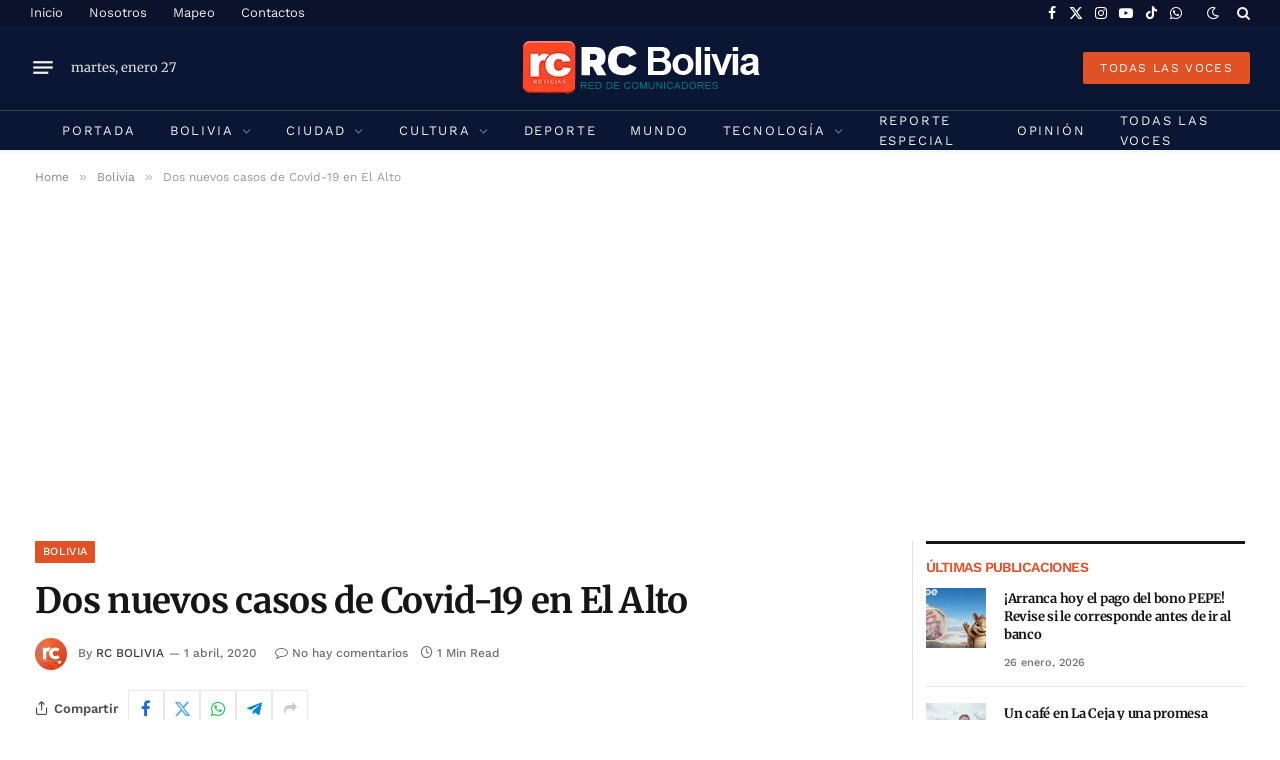

--- FILE ---
content_type: text/html; charset=UTF-8
request_url: https://rcbolivia.com/dos-nuevos-casos-de-covid-19-en-el-alto/
body_size: 34051
content:

<!DOCTYPE html>
<html lang="es" prefix="og: https://ogp.me/ns# fb: http://ogp.me/ns/fb#" class="s-light site-s-light">

<head>

	<meta charset="UTF-8" />
	<meta name="viewport" content="width=device-width, initial-scale=1" />
	
<!-- Optimización para motores de búsqueda de Rank Math -  https://rankmath.com/ -->
<title>Dos nuevos casos de Covid-19 en El Alto - RC Noticias de Bolivia</title><link rel="preload" as="image" imagesrcset="https://rcbolivia.com/wp-content/uploads/2020/04/el-alto.jpg" imagesizes="(max-width: 841px) 100vw, 841px" /><link rel="preload" as="font" href="https://rcbolivia.com/wp-content/themes/smart-mag/css/icons/fonts/ts-icons.woff2?v3.2" type="font/woff2" crossorigin="anonymous" />
<meta name="description" content="&quot;En la ciudad de El Alto se han confirmado dos casos, son contactos de dos pacientes positivos, una esta en aislamiento en su domicilio y otra fue transferida"/>
<meta name="robots" content="index, follow, max-snippet:-1, max-video-preview:-1, max-image-preview:large"/>
<link rel="canonical" href="https://rcbolivia.com/dos-nuevos-casos-de-covid-19-en-el-alto/" />
<meta property="og:locale" content="es_ES" />
<meta property="og:type" content="article" />
<meta property="og:title" content="Dos nuevos casos de Covid-19 en El Alto - RC Noticias de Bolivia" />
<meta property="og:description" content="&quot;En la ciudad de El Alto se han confirmado dos casos, son contactos de dos pacientes positivos, una esta en aislamiento en su domicilio y otra fue transferida" />
<meta property="og:url" content="https://rcbolivia.com/dos-nuevos-casos-de-covid-19-en-el-alto/" />
<meta property="og:site_name" content="Red de Comunicadores de Bolivia" />
<meta property="article:author" content="https://www.facebook.com/rcbolivia/" />
<meta property="article:tag" content="Coronavirus" />
<meta property="article:tag" content="El Alto" />
<meta property="article:tag" content="Nuevos casos" />
<meta property="article:section" content="Bolivia" />
<meta property="og:image" content="https://rcbolivia.com/wp-content/uploads/2020/04/el-alto.jpg" />
<meta property="og:image:secure_url" content="https://rcbolivia.com/wp-content/uploads/2020/04/el-alto.jpg" />
<meta property="og:image:width" content="608" />
<meta property="og:image:height" content="342" />
<meta property="og:image:alt" content="Dos nuevos casos de Covid-19 en El Alto" />
<meta property="og:image:type" content="image/jpeg" />
<meta property="article:published_time" content="2020-04-01T16:11:31-04:00" />
<meta name="twitter:card" content="summary_large_image" />
<meta name="twitter:title" content="Dos nuevos casos de Covid-19 en El Alto - RC Noticias de Bolivia" />
<meta name="twitter:description" content="&quot;En la ciudad de El Alto se han confirmado dos casos, son contactos de dos pacientes positivos, una esta en aislamiento en su domicilio y otra fue transferida" />
<meta name="twitter:creator" content="@rcbolivia" />
<meta name="twitter:image" content="https://rcbolivia.com/wp-content/uploads/2020/04/el-alto.jpg" />
<meta name="twitter:label1" content="Escrito por" />
<meta name="twitter:data1" content="RC Bolivia" />
<meta name="twitter:label2" content="Tiempo de lectura" />
<meta name="twitter:data2" content="Menos de un minuto" />
<script type="application/ld+json" class="rank-math-schema">{"@context":"https://schema.org","@graph":[{"@type":["NewsMediaOrganization","Organization"],"@id":"https://rcbolivia.com/#organization","name":"RC Bolivia","url":"https://rcbolivia.com","logo":{"@type":"ImageObject","@id":"https://rcbolivia.com/#logo","url":"https://rcbolivia.com/wp-content/uploads/2025/10/LogoRCBolivia.jpg","contentUrl":"https://rcbolivia.com/wp-content/uploads/2025/10/LogoRCBolivia.jpg","caption":"Red de Comunicadores de Bolivia","inLanguage":"es","width":"1181","height":"1181"}},{"@type":"WebSite","@id":"https://rcbolivia.com/#website","url":"https://rcbolivia.com","name":"Red de Comunicadores de Bolivia","alternateName":"RC Bolivia","publisher":{"@id":"https://rcbolivia.com/#organization"},"inLanguage":"es"},{"@type":"ImageObject","@id":"https://rcbolivia.com/wp-content/uploads/2020/04/el-alto.jpg","url":"https://rcbolivia.com/wp-content/uploads/2020/04/el-alto.jpg","width":"608","height":"342","inLanguage":"es"},{"@type":"WebPage","@id":"https://rcbolivia.com/dos-nuevos-casos-de-covid-19-en-el-alto/#webpage","url":"https://rcbolivia.com/dos-nuevos-casos-de-covid-19-en-el-alto/","name":"Dos nuevos casos de Covid-19 en El Alto - RC Noticias de Bolivia","datePublished":"2020-04-01T16:11:31-04:00","dateModified":"2020-04-01T16:11:31-04:00","isPartOf":{"@id":"https://rcbolivia.com/#website"},"primaryImageOfPage":{"@id":"https://rcbolivia.com/wp-content/uploads/2020/04/el-alto.jpg"},"inLanguage":"es"},{"@type":"Person","@id":"https://rcbolivia.com/author/rcbolivia/","name":"RC Bolivia","url":"https://rcbolivia.com/author/rcbolivia/","image":{"@type":"ImageObject","@id":"https://secure.gravatar.com/avatar/0395474f9325b5e542713c49832b6ad081802ed23e345350c2f26e5f42a9bad9?s=96&amp;d=mm&amp;r=g","url":"https://secure.gravatar.com/avatar/0395474f9325b5e542713c49832b6ad081802ed23e345350c2f26e5f42a9bad9?s=96&amp;d=mm&amp;r=g","caption":"RC Bolivia","inLanguage":"es"},"sameAs":["https://rcbolivia.com/","https://www.facebook.com/rcbolivia/","https://twitter.com/rcbolivia"],"worksFor":{"@id":"https://rcbolivia.com/#organization"}},{"@type":"BlogPosting","headline":"Dos nuevos casos de Covid-19 en El Alto - RC Noticias de Bolivia","datePublished":"2020-04-01T16:11:31-04:00","dateModified":"2020-04-01T16:11:31-04:00","articleSection":"Bolivia","author":{"@id":"https://rcbolivia.com/author/rcbolivia/","name":"RC Bolivia"},"publisher":{"@id":"https://rcbolivia.com/#organization"},"description":"&quot;En la ciudad de El Alto se han confirmado dos casos, son contactos de dos pacientes positivos, una esta en aislamiento en su domicilio y otra fue transferida","name":"Dos nuevos casos de Covid-19 en El Alto - RC Noticias de Bolivia","@id":"https://rcbolivia.com/dos-nuevos-casos-de-covid-19-en-el-alto/#richSnippet","isPartOf":{"@id":"https://rcbolivia.com/dos-nuevos-casos-de-covid-19-en-el-alto/#webpage"},"image":{"@id":"https://rcbolivia.com/wp-content/uploads/2020/04/el-alto.jpg"},"inLanguage":"es","mainEntityOfPage":{"@id":"https://rcbolivia.com/dos-nuevos-casos-de-covid-19-en-el-alto/#webpage"}}]}</script>
<!-- /Plugin Rank Math WordPress SEO -->

<link rel='dns-prefetch' href='//code.responsivevoice.org' />
<link rel='dns-prefetch' href='//www.googletagmanager.com' />
<link rel='dns-prefetch' href='//fonts.googleapis.com' />
<link rel='dns-prefetch' href='//pagead2.googlesyndication.com' />
<link rel='dns-prefetch' href='//fundingchoicesmessages.google.com' />
<link rel="alternate" type="application/rss+xml" title="RC Noticias de Bolivia &raquo; Feed" href="https://rcbolivia.com/feed/" />
<link rel="alternate" title="oEmbed (JSON)" type="application/json+oembed" href="https://rcbolivia.com/wp-json/oembed/1.0/embed?url=https%3A%2F%2Frcbolivia.com%2Fdos-nuevos-casos-de-covid-19-en-el-alto%2F" />
<link rel="alternate" title="oEmbed (XML)" type="text/xml+oembed" href="https://rcbolivia.com/wp-json/oembed/1.0/embed?url=https%3A%2F%2Frcbolivia.com%2Fdos-nuevos-casos-de-covid-19-en-el-alto%2F&#038;format=xml" />

<link data-optimized="2" rel="stylesheet" href="https://rcbolivia.com/wp-content/litespeed/css/3e05286a018c7677a52dffde39f9d396.css?ver=306a6" />











<script type="text/javascript" id="smartmag-lazy-inline-js-after">
/* <![CDATA[ */
/**
 * @copyright ThemeSphere
 * @preserve
 */
var BunyadLazy={};BunyadLazy.load=function(){function a(e,n){var t={};e.dataset.bgset&&e.dataset.sizes?(t.sizes=e.dataset.sizes,t.srcset=e.dataset.bgset):t.src=e.dataset.bgsrc,function(t){var a=t.dataset.ratio;if(0<a){const e=t.parentElement;if(e.classList.contains("media-ratio")){const n=e.style;n.getPropertyValue("--a-ratio")||(n.paddingBottom=100/a+"%")}}}(e);var a,o=document.createElement("img");for(a in o.onload=function(){var t="url('"+(o.currentSrc||o.src)+"')",a=e.style;a.backgroundImage!==t&&requestAnimationFrame(()=>{a.backgroundImage=t,n&&n()}),o.onload=null,o.onerror=null,o=null},o.onerror=o.onload,t)o.setAttribute(a,t[a]);o&&o.complete&&0<o.naturalWidth&&o.onload&&o.onload()}function e(t){t.dataset.loaded||a(t,()=>{document.dispatchEvent(new Event("lazyloaded")),t.dataset.loaded=1})}function n(t){"complete"===document.readyState?t():window.addEventListener("load",t)}return{initEarly:function(){var t,a=()=>{document.querySelectorAll(".img.bg-cover:not(.lazyload)").forEach(e)};"complete"!==document.readyState?(t=setInterval(a,150),n(()=>{a(),clearInterval(t)})):a()},callOnLoad:n,initBgImages:function(t){t&&n(()=>{document.querySelectorAll(".img.bg-cover").forEach(e)})},bgLoad:a}}(),BunyadLazy.load.initEarly();
//# sourceURL=smartmag-lazy-inline-js-after
/* ]]> */
</script>
<script type="text/javascript" src="https://code.responsivevoice.org/responsivevoice.js?key=Js0vIsHU" id="responsive-voice-js"></script>
<script type="text/javascript" src="https://rcbolivia.com/wp-content/plugins/sphere-post-views/assets/js/post-views.js?ver=1.0.1" id="sphere-post-views-js"></script>
<script type="text/javascript" id="sphere-post-views-js-after">
/* <![CDATA[ */
var Sphere_PostViews = {"ajaxUrl":"https:\/\/rcbolivia.com\/wp-admin\/admin-ajax.php?sphere_post_views=1","sampling":0,"samplingRate":10,"repeatCountDelay":0,"postID":29430,"token":"cac9e401b7"}
//# sourceURL=sphere-post-views-js-after
/* ]]> */
</script>

<!-- Fragmento de código de la etiqueta de Google (gtag.js) añadida por Site Kit -->
<!-- Fragmento de código de Google Analytics añadido por Site Kit -->
<script type="text/javascript" src="https://www.googletagmanager.com/gtag/js?id=G-KSPJ9KWEWZ" id="google_gtagjs-js" async></script>
<script type="text/javascript" id="google_gtagjs-js-after">
/* <![CDATA[ */
window.dataLayer = window.dataLayer || [];function gtag(){dataLayer.push(arguments);}
gtag("set","linker",{"domains":["rcbolivia.com"]});
gtag("js", new Date());
gtag("set", "developer_id.dZTNiMT", true);
gtag("config", "G-KSPJ9KWEWZ", {"googlesitekit_post_type":"post","googlesitekit_post_author":"RC Bolivia","googlesitekit_post_date":"20200401"});
 window._googlesitekit = window._googlesitekit || {}; window._googlesitekit.throttledEvents = []; window._googlesitekit.gtagEvent = (name, data) => { var key = JSON.stringify( { name, data } ); if ( !! window._googlesitekit.throttledEvents[ key ] ) { return; } window._googlesitekit.throttledEvents[ key ] = true; setTimeout( () => { delete window._googlesitekit.throttledEvents[ key ]; }, 5 ); gtag( "event", name, { ...data, event_source: "site-kit" } ); }; 
//# sourceURL=google_gtagjs-js-after
/* ]]> */
</script>
<script type="text/javascript" src="https://rcbolivia.com/wp-includes/js/jquery/jquery.min.js?ver=3.7.1" id="jquery-core-js"></script>
<script type="text/javascript" src="https://rcbolivia.com/wp-includes/js/jquery/jquery-migrate.min.js?ver=3.4.1" id="jquery-migrate-js"></script>
<script type="text/javascript" id="smartmag-theme-js-extra">
/* <![CDATA[ */
var Bunyad = {"ajaxurl":"https://rcbolivia.com/wp-admin/admin-ajax.php"};
//# sourceURL=smartmag-theme-js-extra
/* ]]> */
</script>
<script type="text/javascript" src="https://rcbolivia.com/wp-content/themes/smart-mag/js/theme.js?ver=10.3.2" id="smartmag-theme-js"></script>
<script type="text/javascript" src="https://rcbolivia.com/wp-content/themes/smart-mag/js/legacy-shortcodes.js?ver=10.3.2" id="smartmag-legacy-sc-js"></script>
<link rel="https://api.w.org/" href="https://rcbolivia.com/wp-json/" /><link rel="alternate" title="JSON" type="application/json" href="https://rcbolivia.com/wp-json/wp/v2/posts/29430" /><link rel="EditURI" type="application/rsd+xml" title="RSD" href="https://rcbolivia.com/xmlrpc.php?rsd" />
<meta name="generator" content="WordPress 6.9" />
<link rel='shortlink' href='https://rcbolivia.com/?p=29430' />
<meta name="generator" content="Site Kit by Google 1.170.0" />
		<script>
		var BunyadSchemeKey = 'bunyad-scheme';
		(() => {
			const d = document.documentElement;
			const c = d.classList;
			var scheme = localStorage.getItem(BunyadSchemeKey);
			
			if (scheme) {
				d.dataset.origClass = c;
				scheme === 'dark' ? c.remove('s-light', 'site-s-light') : c.remove('s-dark', 'site-s-dark');
				c.add('site-s-' + scheme, 's-' + scheme);
			}
		})();
		</script>
		
<!-- Metaetiquetas de Google AdSense añadidas por Site Kit -->
<meta name="google-adsense-platform-account" content="ca-host-pub-2644536267352236">
<meta name="google-adsense-platform-domain" content="sitekit.withgoogle.com">
<!-- Acabar con las metaetiquetas de Google AdSense añadidas por Site Kit -->
<meta name="generator" content="Elementor 3.34.3; features: additional_custom_breakpoints; settings: css_print_method-external, google_font-enabled, font_display-auto">
			
			<link rel="amphtml" href="https://rcbolivia.com/dos-nuevos-casos-de-covid-19-en-el-alto/?amp=1"><link rel="amphtml" href="https://rcbolivia.com/dos-nuevos-casos-de-covid-19-en-el-alto/amp/" />
<!-- Fragmento de código de Google Adsense añadido por Site Kit -->
<script type="text/javascript" async="async" src="https://pagead2.googlesyndication.com/pagead/js/adsbygoogle.js?client=ca-pub-2663141220357135&amp;host=ca-host-pub-2644536267352236" crossorigin="anonymous"></script>

<!-- Final del fragmento de código de Google Adsense añadido por Site Kit -->

<!-- Fragmento de código de recuperación de bloqueo de anuncios de Google AdSense añadido por Site Kit. -->
<script async src="https://fundingchoicesmessages.google.com/i/pub-2663141220357135?ers=1"></script><script>(function() {function signalGooglefcPresent() {if (!window.frames['googlefcPresent']) {if (document.body) {const iframe = document.createElement('iframe'); iframe.style = 'width: 0; height: 0; border: none; z-index: -1000; left: -1000px; top: -1000px;'; iframe.style.display = 'none'; iframe.name = 'googlefcPresent'; document.body.appendChild(iframe);} else {setTimeout(signalGooglefcPresent, 0);}}}signalGooglefcPresent();})();</script>
<!-- Fragmento de código de finalización de recuperación de bloqueo de anuncios de Google AdSense añadido por Site Kit. -->

<!-- Fragmento de código de protección de errores de recuperación de bloqueo de anuncios de Google AdSense añadido por Site Kit. -->
<script>(function(){'use strict';function aa(a){var b=0;return function(){return b<a.length?{done:!1,value:a[b++]}:{done:!0}}}var ba=typeof Object.defineProperties=="function"?Object.defineProperty:function(a,b,c){if(a==Array.prototype||a==Object.prototype)return a;a[b]=c.value;return a};
function ca(a){a=["object"==typeof globalThis&&globalThis,a,"object"==typeof window&&window,"object"==typeof self&&self,"object"==typeof global&&global];for(var b=0;b<a.length;++b){var c=a[b];if(c&&c.Math==Math)return c}throw Error("Cannot find global object");}var da=ca(this);function l(a,b){if(b)a:{var c=da;a=a.split(".");for(var d=0;d<a.length-1;d++){var e=a[d];if(!(e in c))break a;c=c[e]}a=a[a.length-1];d=c[a];b=b(d);b!=d&&b!=null&&ba(c,a,{configurable:!0,writable:!0,value:b})}}
function ea(a){return a.raw=a}function n(a){var b=typeof Symbol!="undefined"&&Symbol.iterator&&a[Symbol.iterator];if(b)return b.call(a);if(typeof a.length=="number")return{next:aa(a)};throw Error(String(a)+" is not an iterable or ArrayLike");}function fa(a){for(var b,c=[];!(b=a.next()).done;)c.push(b.value);return c}var ha=typeof Object.create=="function"?Object.create:function(a){function b(){}b.prototype=a;return new b},p;
if(typeof Object.setPrototypeOf=="function")p=Object.setPrototypeOf;else{var q;a:{var ja={a:!0},ka={};try{ka.__proto__=ja;q=ka.a;break a}catch(a){}q=!1}p=q?function(a,b){a.__proto__=b;if(a.__proto__!==b)throw new TypeError(a+" is not extensible");return a}:null}var la=p;
function t(a,b){a.prototype=ha(b.prototype);a.prototype.constructor=a;if(la)la(a,b);else for(var c in b)if(c!="prototype")if(Object.defineProperties){var d=Object.getOwnPropertyDescriptor(b,c);d&&Object.defineProperty(a,c,d)}else a[c]=b[c];a.A=b.prototype}function ma(){for(var a=Number(this),b=[],c=a;c<arguments.length;c++)b[c-a]=arguments[c];return b}l("Object.is",function(a){return a?a:function(b,c){return b===c?b!==0||1/b===1/c:b!==b&&c!==c}});
l("Array.prototype.includes",function(a){return a?a:function(b,c){var d=this;d instanceof String&&(d=String(d));var e=d.length;c=c||0;for(c<0&&(c=Math.max(c+e,0));c<e;c++){var f=d[c];if(f===b||Object.is(f,b))return!0}return!1}});
l("String.prototype.includes",function(a){return a?a:function(b,c){if(this==null)throw new TypeError("The 'this' value for String.prototype.includes must not be null or undefined");if(b instanceof RegExp)throw new TypeError("First argument to String.prototype.includes must not be a regular expression");return this.indexOf(b,c||0)!==-1}});l("Number.MAX_SAFE_INTEGER",function(){return 9007199254740991});
l("Number.isFinite",function(a){return a?a:function(b){return typeof b!=="number"?!1:!isNaN(b)&&b!==Infinity&&b!==-Infinity}});l("Number.isInteger",function(a){return a?a:function(b){return Number.isFinite(b)?b===Math.floor(b):!1}});l("Number.isSafeInteger",function(a){return a?a:function(b){return Number.isInteger(b)&&Math.abs(b)<=Number.MAX_SAFE_INTEGER}});
l("Math.trunc",function(a){return a?a:function(b){b=Number(b);if(isNaN(b)||b===Infinity||b===-Infinity||b===0)return b;var c=Math.floor(Math.abs(b));return b<0?-c:c}});/*

 Copyright The Closure Library Authors.
 SPDX-License-Identifier: Apache-2.0
*/
var u=this||self;function v(a,b){a:{var c=["CLOSURE_FLAGS"];for(var d=u,e=0;e<c.length;e++)if(d=d[c[e]],d==null){c=null;break a}c=d}a=c&&c[a];return a!=null?a:b}function w(a){return a};function na(a){u.setTimeout(function(){throw a;},0)};var oa=v(610401301,!1),pa=v(188588736,!0),qa=v(645172343,v(1,!0));var x,ra=u.navigator;x=ra?ra.userAgentData||null:null;function z(a){return oa?x?x.brands.some(function(b){return(b=b.brand)&&b.indexOf(a)!=-1}):!1:!1}function A(a){var b;a:{if(b=u.navigator)if(b=b.userAgent)break a;b=""}return b.indexOf(a)!=-1};function B(){return oa?!!x&&x.brands.length>0:!1}function C(){return B()?z("Chromium"):(A("Chrome")||A("CriOS"))&&!(B()?0:A("Edge"))||A("Silk")};var sa=B()?!1:A("Trident")||A("MSIE");!A("Android")||C();C();A("Safari")&&(C()||(B()?0:A("Coast"))||(B()?0:A("Opera"))||(B()?0:A("Edge"))||(B()?z("Microsoft Edge"):A("Edg/"))||B()&&z("Opera"));var ta={},D=null;var ua=typeof Uint8Array!=="undefined",va=!sa&&typeof btoa==="function";var wa;function E(){return typeof BigInt==="function"};var F=typeof Symbol==="function"&&typeof Symbol()==="symbol";function xa(a){return typeof Symbol==="function"&&typeof Symbol()==="symbol"?Symbol():a}var G=xa(),ya=xa("2ex");var za=F?function(a,b){a[G]|=b}:function(a,b){a.g!==void 0?a.g|=b:Object.defineProperties(a,{g:{value:b,configurable:!0,writable:!0,enumerable:!1}})},H=F?function(a){return a[G]|0}:function(a){return a.g|0},I=F?function(a){return a[G]}:function(a){return a.g},J=F?function(a,b){a[G]=b}:function(a,b){a.g!==void 0?a.g=b:Object.defineProperties(a,{g:{value:b,configurable:!0,writable:!0,enumerable:!1}})};function Aa(a,b){J(b,(a|0)&-14591)}function Ba(a,b){J(b,(a|34)&-14557)};var K={},Ca={};function Da(a){return!(!a||typeof a!=="object"||a.g!==Ca)}function Ea(a){return a!==null&&typeof a==="object"&&!Array.isArray(a)&&a.constructor===Object}function L(a,b,c){if(!Array.isArray(a)||a.length)return!1;var d=H(a);if(d&1)return!0;if(!(b&&(Array.isArray(b)?b.includes(c):b.has(c))))return!1;J(a,d|1);return!0};var M=0,N=0;function Fa(a){var b=a>>>0;M=b;N=(a-b)/4294967296>>>0}function Ga(a){if(a<0){Fa(-a);var b=n(Ha(M,N));a=b.next().value;b=b.next().value;M=a>>>0;N=b>>>0}else Fa(a)}function Ia(a,b){b>>>=0;a>>>=0;if(b<=2097151)var c=""+(4294967296*b+a);else E()?c=""+(BigInt(b)<<BigInt(32)|BigInt(a)):(c=(a>>>24|b<<8)&16777215,b=b>>16&65535,a=(a&16777215)+c*6777216+b*6710656,c+=b*8147497,b*=2,a>=1E7&&(c+=a/1E7>>>0,a%=1E7),c>=1E7&&(b+=c/1E7>>>0,c%=1E7),c=b+Ja(c)+Ja(a));return c}
function Ja(a){a=String(a);return"0000000".slice(a.length)+a}function Ha(a,b){b=~b;a?a=~a+1:b+=1;return[a,b]};var Ka=/^-?([1-9][0-9]*|0)(\.[0-9]+)?$/;var O;function La(a,b){O=b;a=new a(b);O=void 0;return a}
function P(a,b,c){a==null&&(a=O);O=void 0;if(a==null){var d=96;c?(a=[c],d|=512):a=[];b&&(d=d&-16760833|(b&1023)<<14)}else{if(!Array.isArray(a))throw Error("narr");d=H(a);if(d&2048)throw Error("farr");if(d&64)return a;d|=64;if(c&&(d|=512,c!==a[0]))throw Error("mid");a:{c=a;var e=c.length;if(e){var f=e-1;if(Ea(c[f])){d|=256;b=f-(+!!(d&512)-1);if(b>=1024)throw Error("pvtlmt");d=d&-16760833|(b&1023)<<14;break a}}if(b){b=Math.max(b,e-(+!!(d&512)-1));if(b>1024)throw Error("spvt");d=d&-16760833|(b&1023)<<
14}}}J(a,d);return a};function Ma(a){switch(typeof a){case "number":return isFinite(a)?a:String(a);case "boolean":return a?1:0;case "object":if(a)if(Array.isArray(a)){if(L(a,void 0,0))return}else if(ua&&a!=null&&a instanceof Uint8Array){if(va){for(var b="",c=0,d=a.length-10240;c<d;)b+=String.fromCharCode.apply(null,a.subarray(c,c+=10240));b+=String.fromCharCode.apply(null,c?a.subarray(c):a);a=btoa(b)}else{b===void 0&&(b=0);if(!D){D={};c="ABCDEFGHIJKLMNOPQRSTUVWXYZabcdefghijklmnopqrstuvwxyz0123456789".split("");d=["+/=",
"+/","-_=","-_.","-_"];for(var e=0;e<5;e++){var f=c.concat(d[e].split(""));ta[e]=f;for(var g=0;g<f.length;g++){var h=f[g];D[h]===void 0&&(D[h]=g)}}}b=ta[b];c=Array(Math.floor(a.length/3));d=b[64]||"";for(e=f=0;f<a.length-2;f+=3){var k=a[f],m=a[f+1];h=a[f+2];g=b[k>>2];k=b[(k&3)<<4|m>>4];m=b[(m&15)<<2|h>>6];h=b[h&63];c[e++]=g+k+m+h}g=0;h=d;switch(a.length-f){case 2:g=a[f+1],h=b[(g&15)<<2]||d;case 1:a=a[f],c[e]=b[a>>2]+b[(a&3)<<4|g>>4]+h+d}a=c.join("")}return a}}return a};function Na(a,b,c){a=Array.prototype.slice.call(a);var d=a.length,e=b&256?a[d-1]:void 0;d+=e?-1:0;for(b=b&512?1:0;b<d;b++)a[b]=c(a[b]);if(e){b=a[b]={};for(var f in e)Object.prototype.hasOwnProperty.call(e,f)&&(b[f]=c(e[f]))}return a}function Oa(a,b,c,d,e){if(a!=null){if(Array.isArray(a))a=L(a,void 0,0)?void 0:e&&H(a)&2?a:Pa(a,b,c,d!==void 0,e);else if(Ea(a)){var f={},g;for(g in a)Object.prototype.hasOwnProperty.call(a,g)&&(f[g]=Oa(a[g],b,c,d,e));a=f}else a=b(a,d);return a}}
function Pa(a,b,c,d,e){var f=d||c?H(a):0;d=d?!!(f&32):void 0;a=Array.prototype.slice.call(a);for(var g=0;g<a.length;g++)a[g]=Oa(a[g],b,c,d,e);c&&c(f,a);return a}function Qa(a){return a.s===K?a.toJSON():Ma(a)};function Ra(a,b,c){c=c===void 0?Ba:c;if(a!=null){if(ua&&a instanceof Uint8Array)return b?a:new Uint8Array(a);if(Array.isArray(a)){var d=H(a);if(d&2)return a;b&&(b=d===0||!!(d&32)&&!(d&64||!(d&16)));return b?(J(a,(d|34)&-12293),a):Pa(a,Ra,d&4?Ba:c,!0,!0)}a.s===K&&(c=a.h,d=I(c),a=d&2?a:La(a.constructor,Sa(c,d,!0)));return a}}function Sa(a,b,c){var d=c||b&2?Ba:Aa,e=!!(b&32);a=Na(a,b,function(f){return Ra(f,e,d)});za(a,32|(c?2:0));return a};function Ta(a,b){a=a.h;return Ua(a,I(a),b)}function Va(a,b,c,d){b=d+(+!!(b&512)-1);if(!(b<0||b>=a.length||b>=c))return a[b]}
function Ua(a,b,c,d){if(c===-1)return null;var e=b>>14&1023||536870912;if(c>=e){if(b&256)return a[a.length-1][c]}else{var f=a.length;if(d&&b&256&&(d=a[f-1][c],d!=null)){if(Va(a,b,e,c)&&ya!=null){var g;a=(g=wa)!=null?g:wa={};g=a[ya]||0;g>=4||(a[ya]=g+1,g=Error(),g.__closure__error__context__984382||(g.__closure__error__context__984382={}),g.__closure__error__context__984382.severity="incident",na(g))}return d}return Va(a,b,e,c)}}
function Wa(a,b,c,d,e){var f=b>>14&1023||536870912;if(c>=f||e&&!qa){var g=b;if(b&256)e=a[a.length-1];else{if(d==null)return;e=a[f+(+!!(b&512)-1)]={};g|=256}e[c]=d;c<f&&(a[c+(+!!(b&512)-1)]=void 0);g!==b&&J(a,g)}else a[c+(+!!(b&512)-1)]=d,b&256&&(a=a[a.length-1],c in a&&delete a[c])}
function Xa(a,b){var c=Ya;var d=d===void 0?!1:d;var e=a.h;var f=I(e),g=Ua(e,f,b,d);if(g!=null&&typeof g==="object"&&g.s===K)c=g;else if(Array.isArray(g)){var h=H(g),k=h;k===0&&(k|=f&32);k|=f&2;k!==h&&J(g,k);c=new c(g)}else c=void 0;c!==g&&c!=null&&Wa(e,f,b,c,d);e=c;if(e==null)return e;a=a.h;f=I(a);f&2||(g=e,c=g.h,h=I(c),g=h&2?La(g.constructor,Sa(c,h,!1)):g,g!==e&&(e=g,Wa(a,f,b,e,d)));return e}function Za(a,b){a=Ta(a,b);return a==null||typeof a==="string"?a:void 0}
function $a(a,b){var c=c===void 0?0:c;a=Ta(a,b);if(a!=null)if(b=typeof a,b==="number"?Number.isFinite(a):b!=="string"?0:Ka.test(a))if(typeof a==="number"){if(a=Math.trunc(a),!Number.isSafeInteger(a)){Ga(a);b=M;var d=N;if(a=d&2147483648)b=~b+1>>>0,d=~d>>>0,b==0&&(d=d+1>>>0);b=d*4294967296+(b>>>0);a=a?-b:b}}else if(b=Math.trunc(Number(a)),Number.isSafeInteger(b))a=String(b);else{if(b=a.indexOf("."),b!==-1&&(a=a.substring(0,b)),!(a[0]==="-"?a.length<20||a.length===20&&Number(a.substring(0,7))>-922337:
a.length<19||a.length===19&&Number(a.substring(0,6))<922337)){if(a.length<16)Ga(Number(a));else if(E())a=BigInt(a),M=Number(a&BigInt(4294967295))>>>0,N=Number(a>>BigInt(32)&BigInt(4294967295));else{b=+(a[0]==="-");N=M=0;d=a.length;for(var e=b,f=(d-b)%6+b;f<=d;e=f,f+=6)e=Number(a.slice(e,f)),N*=1E6,M=M*1E6+e,M>=4294967296&&(N+=Math.trunc(M/4294967296),N>>>=0,M>>>=0);b&&(b=n(Ha(M,N)),a=b.next().value,b=b.next().value,M=a,N=b)}a=M;b=N;b&2147483648?E()?a=""+(BigInt(b|0)<<BigInt(32)|BigInt(a>>>0)):(b=
n(Ha(a,b)),a=b.next().value,b=b.next().value,a="-"+Ia(a,b)):a=Ia(a,b)}}else a=void 0;return a!=null?a:c}function R(a,b){var c=c===void 0?"":c;a=Za(a,b);return a!=null?a:c};var S;function T(a,b,c){this.h=P(a,b,c)}T.prototype.toJSON=function(){return ab(this)};T.prototype.s=K;T.prototype.toString=function(){try{return S=!0,ab(this).toString()}finally{S=!1}};
function ab(a){var b=S?a.h:Pa(a.h,Qa,void 0,void 0,!1);var c=!S;var d=pa?void 0:a.constructor.v;var e=I(c?a.h:b);if(a=b.length){var f=b[a-1],g=Ea(f);g?a--:f=void 0;e=+!!(e&512)-1;var h=b;if(g){b:{var k=f;var m={};g=!1;if(k)for(var r in k)if(Object.prototype.hasOwnProperty.call(k,r))if(isNaN(+r))m[r]=k[r];else{var y=k[r];Array.isArray(y)&&(L(y,d,+r)||Da(y)&&y.size===0)&&(y=null);y==null&&(g=!0);y!=null&&(m[r]=y)}if(g){for(var Q in m)break b;m=null}else m=k}k=m==null?f!=null:m!==f}for(var ia;a>0;a--){Q=
a-1;r=h[Q];Q-=e;if(!(r==null||L(r,d,Q)||Da(r)&&r.size===0))break;ia=!0}if(h!==b||k||ia){if(!c)h=Array.prototype.slice.call(h,0,a);else if(ia||k||m)h.length=a;m&&h.push(m)}b=h}return b};function bb(a){return function(b){if(b==null||b=="")b=new a;else{b=JSON.parse(b);if(!Array.isArray(b))throw Error("dnarr");za(b,32);b=La(a,b)}return b}};function cb(a){this.h=P(a)}t(cb,T);var db=bb(cb);var U;function V(a){this.g=a}V.prototype.toString=function(){return this.g+""};var eb={};function fb(a){if(U===void 0){var b=null;var c=u.trustedTypes;if(c&&c.createPolicy){try{b=c.createPolicy("goog#html",{createHTML:w,createScript:w,createScriptURL:w})}catch(d){u.console&&u.console.error(d.message)}U=b}else U=b}a=(b=U)?b.createScriptURL(a):a;return new V(a,eb)};/*

 SPDX-License-Identifier: Apache-2.0
*/
function gb(a){var b=ma.apply(1,arguments);if(b.length===0)return fb(a[0]);for(var c=a[0],d=0;d<b.length;d++)c+=encodeURIComponent(b[d])+a[d+1];return fb(c)};function hb(a,b){a.src=b instanceof V&&b.constructor===V?b.g:"type_error:TrustedResourceUrl";var c,d;(c=(b=(d=(c=(a.ownerDocument&&a.ownerDocument.defaultView||window).document).querySelector)==null?void 0:d.call(c,"script[nonce]"))?b.nonce||b.getAttribute("nonce")||"":"")&&a.setAttribute("nonce",c)};function ib(){return Math.floor(Math.random()*2147483648).toString(36)+Math.abs(Math.floor(Math.random()*2147483648)^Date.now()).toString(36)};function jb(a,b){b=String(b);a.contentType==="application/xhtml+xml"&&(b=b.toLowerCase());return a.createElement(b)}function kb(a){this.g=a||u.document||document};function lb(a){a=a===void 0?document:a;return a.createElement("script")};function mb(a,b,c,d,e,f){try{var g=a.g,h=lb(g);h.async=!0;hb(h,b);g.head.appendChild(h);h.addEventListener("load",function(){e();d&&g.head.removeChild(h)});h.addEventListener("error",function(){c>0?mb(a,b,c-1,d,e,f):(d&&g.head.removeChild(h),f())})}catch(k){f()}};var nb=u.atob("aHR0cHM6Ly93d3cuZ3N0YXRpYy5jb20vaW1hZ2VzL2ljb25zL21hdGVyaWFsL3N5c3RlbS8xeC93YXJuaW5nX2FtYmVyXzI0ZHAucG5n"),ob=u.atob("WW91IGFyZSBzZWVpbmcgdGhpcyBtZXNzYWdlIGJlY2F1c2UgYWQgb3Igc2NyaXB0IGJsb2NraW5nIHNvZnR3YXJlIGlzIGludGVyZmVyaW5nIHdpdGggdGhpcyBwYWdlLg=="),pb=u.atob("RGlzYWJsZSBhbnkgYWQgb3Igc2NyaXB0IGJsb2NraW5nIHNvZnR3YXJlLCB0aGVuIHJlbG9hZCB0aGlzIHBhZ2Uu");function qb(a,b,c){this.i=a;this.u=b;this.o=c;this.g=null;this.j=[];this.m=!1;this.l=new kb(this.i)}
function rb(a){if(a.i.body&&!a.m){var b=function(){sb(a);u.setTimeout(function(){tb(a,3)},50)};mb(a.l,a.u,2,!0,function(){u[a.o]||b()},b);a.m=!0}}
function sb(a){for(var b=W(1,5),c=0;c<b;c++){var d=X(a);a.i.body.appendChild(d);a.j.push(d)}b=X(a);b.style.bottom="0";b.style.left="0";b.style.position="fixed";b.style.width=W(100,110).toString()+"%";b.style.zIndex=W(2147483544,2147483644).toString();b.style.backgroundColor=ub(249,259,242,252,219,229);b.style.boxShadow="0 0 12px #888";b.style.color=ub(0,10,0,10,0,10);b.style.display="flex";b.style.justifyContent="center";b.style.fontFamily="Roboto, Arial";c=X(a);c.style.width=W(80,85).toString()+
"%";c.style.maxWidth=W(750,775).toString()+"px";c.style.margin="24px";c.style.display="flex";c.style.alignItems="flex-start";c.style.justifyContent="center";d=jb(a.l.g,"IMG");d.className=ib();d.src=nb;d.alt="Warning icon";d.style.height="24px";d.style.width="24px";d.style.paddingRight="16px";var e=X(a),f=X(a);f.style.fontWeight="bold";f.textContent=ob;var g=X(a);g.textContent=pb;Y(a,e,f);Y(a,e,g);Y(a,c,d);Y(a,c,e);Y(a,b,c);a.g=b;a.i.body.appendChild(a.g);b=W(1,5);for(c=0;c<b;c++)d=X(a),a.i.body.appendChild(d),
a.j.push(d)}function Y(a,b,c){for(var d=W(1,5),e=0;e<d;e++){var f=X(a);b.appendChild(f)}b.appendChild(c);c=W(1,5);for(d=0;d<c;d++)e=X(a),b.appendChild(e)}function W(a,b){return Math.floor(a+Math.random()*(b-a))}function ub(a,b,c,d,e,f){return"rgb("+W(Math.max(a,0),Math.min(b,255)).toString()+","+W(Math.max(c,0),Math.min(d,255)).toString()+","+W(Math.max(e,0),Math.min(f,255)).toString()+")"}function X(a){a=jb(a.l.g,"DIV");a.className=ib();return a}
function tb(a,b){b<=0||a.g!=null&&a.g.offsetHeight!==0&&a.g.offsetWidth!==0||(vb(a),sb(a),u.setTimeout(function(){tb(a,b-1)},50))}function vb(a){for(var b=n(a.j),c=b.next();!c.done;c=b.next())(c=c.value)&&c.parentNode&&c.parentNode.removeChild(c);a.j=[];(b=a.g)&&b.parentNode&&b.parentNode.removeChild(b);a.g=null};function wb(a,b,c,d,e){function f(k){document.body?g(document.body):k>0?u.setTimeout(function(){f(k-1)},e):b()}function g(k){k.appendChild(h);u.setTimeout(function(){h?(h.offsetHeight!==0&&h.offsetWidth!==0?b():a(),h.parentNode&&h.parentNode.removeChild(h)):a()},d)}var h=xb(c);f(3)}function xb(a){var b=document.createElement("div");b.className=a;b.style.width="1px";b.style.height="1px";b.style.position="absolute";b.style.left="-10000px";b.style.top="-10000px";b.style.zIndex="-10000";return b};function Ya(a){this.h=P(a)}t(Ya,T);function yb(a){this.h=P(a)}t(yb,T);var zb=bb(yb);function Ab(a){if(!a)return null;a=Za(a,4);var b;a===null||a===void 0?b=null:b=fb(a);return b};var Bb=ea([""]),Cb=ea([""]);function Db(a,b){this.m=a;this.o=new kb(a.document);this.g=b;this.j=R(this.g,1);this.u=Ab(Xa(this.g,2))||gb(Bb);this.i=!1;b=Ab(Xa(this.g,13))||gb(Cb);this.l=new qb(a.document,b,R(this.g,12))}Db.prototype.start=function(){Eb(this)};
function Eb(a){Fb(a);mb(a.o,a.u,3,!1,function(){a:{var b=a.j;var c=u.btoa(b);if(c=u[c]){try{var d=db(u.atob(c))}catch(e){b=!1;break a}b=b===Za(d,1)}else b=!1}b?Z(a,R(a.g,14)):(Z(a,R(a.g,8)),rb(a.l))},function(){wb(function(){Z(a,R(a.g,7));rb(a.l)},function(){return Z(a,R(a.g,6))},R(a.g,9),$a(a.g,10),$a(a.g,11))})}function Z(a,b){a.i||(a.i=!0,a=new a.m.XMLHttpRequest,a.open("GET",b,!0),a.send())}function Fb(a){var b=u.btoa(a.j);a.m[b]&&Z(a,R(a.g,5))};(function(a,b){u[a]=function(){var c=ma.apply(0,arguments);u[a]=function(){};b.call.apply(b,[null].concat(c instanceof Array?c:fa(n(c))))}})("__h82AlnkH6D91__",function(a){typeof window.atob==="function"&&(new Db(window,zb(window.atob(a)))).start()});}).call(this);

window.__h82AlnkH6D91__("[base64]/[base64]/[base64]/[base64]");</script>
<!-- Fragmento de código de finalización de protección de errores de recuperación de bloqueo de anuncios de Google AdSense añadido por Site Kit. -->
<link rel="icon" href="https://rcbolivia.com/wp-content/uploads/2022/01/cropped-mobile-RCB-32x32.png" sizes="32x32" />
<link rel="icon" href="https://rcbolivia.com/wp-content/uploads/2022/01/cropped-mobile-RCB-192x192.png" sizes="192x192" />
<link rel="apple-touch-icon" href="https://rcbolivia.com/wp-content/uploads/2022/01/cropped-mobile-RCB-180x180.png" />
<meta name="msapplication-TileImage" content="https://rcbolivia.com/wp-content/uploads/2022/01/cropped-mobile-RCB-270x270.png" />

    <!-- START - Open Graph and Twitter Card Tags 3.3.8 -->
     <!-- Facebook Open Graph -->
      <meta property="og:locale" content="es_ES"/>
      <meta property="og:site_name" content="RC Noticias de Bolivia"/>
      <meta property="og:title" content="Dos nuevos casos de Covid-19 en El Alto"/>
      <meta property="og:url" content="https://rcbolivia.com/dos-nuevos-casos-de-covid-19-en-el-alto/"/>
      <meta property="og:type" content="article"/>
      <meta property="og:description" content="&quot;En la ciudad de El Alto se han confirmado dos casos, son contactos de dos pacientes positivos, una esta en aislamiento en su domicilio y otra fue transferida a un centro de salud, ambos son casos leves y permaneces con el seguimiento clínico&quot;, dijo el director de Salud de la alcaldía de El Alto, Jo"/>
      <meta property="og:image" content="https://rcbolivia.com/wp-content/uploads/2020/04/el-alto.jpg"/>
      <meta property="og:image:url" content="https://rcbolivia.com/wp-content/uploads/2020/04/el-alto.jpg"/>
      <meta property="og:image:secure_url" content="https://rcbolivia.com/wp-content/uploads/2020/04/el-alto.jpg"/>
    <meta property="og:image:width" content="608"/>
                            <meta property="og:image:height" content="342"/>
                          <meta property="article:published_time" content="2020-04-01T16:11:31-04:00"/>
      <meta property="article:modified_time" content="2020-04-01T16:11:31-04:00" />
      <meta property="og:updated_time" content="2020-04-01T16:11:31-04:00" />
      <meta property="article:section" content="Bolivia"/>
      <meta property="article:author" content="https://www.facebook.com/rcbolivia/"/>
      <meta property="article:publisher" content="https://www.facebook.com/rcbolivia"/>
     <!-- Google+ / Schema.org -->
     <!-- Twitter Cards -->
      <meta name="twitter:title" content="Dos nuevos casos de Covid-19 en El Alto"/>
      <meta name="twitter:url" content="https://rcbolivia.com/dos-nuevos-casos-de-covid-19-en-el-alto/"/>
      <meta name="twitter:description" content="&quot;En la ciudad de El Alto se han confirmado dos casos, son contactos de dos pacientes positivos, una esta en aislamiento en su domicilio y otra fue transferida a un centro de salud, ambos son casos leves y permaneces con el seguimiento clínico&quot;, dijo el director de Salud de la alcaldía de El Alto, Jo"/>
      <meta name="twitter:image" content="https://rcbolivia.com/wp-content/uploads/2020/04/el-alto.jpg"/>
      <meta name="twitter:card" content="summary_large_image"/>
      <meta name="twitter:creator" content="@rcbolivia"/>
      <meta name="twitter:site" content="@rcbolivia"/>
     <!-- SEO -->
     <!-- Misc. tags -->
     <!-- is_singular -->
    <!-- END - Open Graph and Twitter Card Tags 3.3.8 -->
        
    

</head>

<body class="wp-singular post-template-default single single-post postid-29430 single-format-standard wp-theme-smart-mag ally-default right-sidebar post-layout-modern post-cat-1131 has-lb has-lb-sm ts-img-hov-fade has-sb-sep layout-normal elementor-default elementor-kit-50869">



<div class="main-wrap">

	
<div class="off-canvas-backdrop"></div>
<div class="mobile-menu-container off-canvas" id="off-canvas">

	<div class="off-canvas-head">
		<a href="#" class="close">
			<span class="visuallyhidden">Close Menu</span>
			<i class="tsi tsi-times"></i>
		</a>

		<div class="ts-logo">
					</div>
	</div>

	<div class="off-canvas-content">

		
			<ul id="menu-rc-noticias" class="mobile-menu"><li id="menu-item-49103" class="menu-item menu-item-type-taxonomy menu-item-object-category menu-item-49103"><a href="https://rcbolivia.com/category/actualidad/">Actualidad</a></li>
<li id="menu-item-49104" class="menu-item menu-item-type-taxonomy menu-item-object-category current-post-ancestor current-menu-parent current-post-parent menu-item-has-children menu-item-49104"><a href="https://rcbolivia.com/category/noticias-de-bolivia/">Bolivia</a>
<ul class="sub-menu">
	<li id="menu-item-49106" class="menu-item menu-item-type-taxonomy menu-item-object-category menu-item-49106"><a href="https://rcbolivia.com/category/politica/">Política</a></li>
	<li id="menu-item-49115" class="menu-item menu-item-type-taxonomy menu-item-object-category menu-item-49115"><a href="https://rcbolivia.com/category/salud/">Salud</a></li>
	<li id="menu-item-49116" class="menu-item menu-item-type-taxonomy menu-item-object-category menu-item-49116"><a href="https://rcbolivia.com/category/seguridad/">Seguridad</a></li>
</ul>
</li>
<li id="menu-item-49105" class="menu-item menu-item-type-taxonomy menu-item-object-category menu-item-49105"><a href="https://rcbolivia.com/category/ciudad/">Ciudad</a></li>
<li id="menu-item-49102" class="menu-item menu-item-type-taxonomy menu-item-object-category menu-item-has-children menu-item-49102"><a href="https://rcbolivia.com/category/cultura/">Cultura</a>
<ul class="sub-menu">
	<li id="menu-item-49117" class="menu-item menu-item-type-taxonomy menu-item-object-category menu-item-49117"><a href="https://rcbolivia.com/category/sociedad/">Sociedad</a></li>
	<li id="menu-item-49112" class="menu-item menu-item-type-taxonomy menu-item-object-category menu-item-49112"><a href="https://rcbolivia.com/category/estilo-de-vida/">Estilo de Vida</a></li>
</ul>
</li>
<li id="menu-item-49110" class="menu-item menu-item-type-taxonomy menu-item-object-category menu-item-49110"><a href="https://rcbolivia.com/category/mundo/">Mundo</a></li>
<li id="menu-item-49107" class="menu-item menu-item-type-taxonomy menu-item-object-category menu-item-49107"><a href="https://rcbolivia.com/category/deporte/">Deporte</a></li>
<li id="menu-item-49111" class="menu-item menu-item-type-taxonomy menu-item-object-category menu-item-has-children menu-item-49111"><a href="https://rcbolivia.com/category/tecnologia/">Tecnología</a>
<ul class="sub-menu">
	<li id="menu-item-49114" class="menu-item menu-item-type-taxonomy menu-item-object-category menu-item-49114"><a href="https://rcbolivia.com/category/redes-sociales/">Redes Sociales</a></li>
</ul>
</li>
<li id="menu-item-49113" class="menu-item menu-item-type-taxonomy menu-item-object-category menu-item-49113"><a href="https://rcbolivia.com/category/opinion/">Opinión</a></li>
</ul>
		
					<div class="off-canvas-widgets">
				
		<div id="smartmag-block-posts-small-7" class="widget ts-block-widget smartmag-widget-posts-small">		
		<div class="block">
					<section class="block-wrap block-posts-small block-sc mb-none" data-id="1">

			<div class="widget-title block-head block-head-ac block-head-b"><h5 class="heading">What's Hot</h5></div>	
			<div class="block-content">
				
	<div class="loop loop-small loop-small-a loop-sep loop-small-sep grid grid-1 md:grid-1 sm:grid-1 xs:grid-1">

					
<article class="l-post small-post small-a-post m-pos-left">

	
			<div class="media">

		
			<a href="https://rcbolivia.com/arranca-hoy-el-pago-del-bono-pepe-revise-si-le-corresponde-antes-de-ir-al-banco/" class="image-link media-ratio ratio-1-1" title="¡Arranca hoy el pago del bono PEPE! Revise si le corresponde antes de ir al banco"><span data-bgsrc="https://rcbolivia.com/wp-content/uploads/2026/01/Bono-Pepe.jpg" class="img bg-cover wp-post-image attachment-large size-large lazyload" data-bgset="https://rcbolivia.com/wp-content/uploads/2026/01/Bono-Pepe.jpg 709w, https://rcbolivia.com/wp-content/uploads/2026/01/Bono-Pepe-150x90.jpg 150w, https://rcbolivia.com/wp-content/uploads/2026/01/Bono-Pepe-450x270.jpg 450w" data-sizes="(max-width: 117px) 100vw, 117px"></span></a>			
			
			
			
		
		</div>
	

	
		<div class="content">

			<div class="post-meta post-meta-a post-meta-left has-below"><h4 class="is-title post-title"><a href="https://rcbolivia.com/arranca-hoy-el-pago-del-bono-pepe-revise-si-le-corresponde-antes-de-ir-al-banco/">¡Arranca hoy el pago del bono PEPE! Revise si le corresponde antes de ir al banco</a></h4><div class="post-meta-items meta-below"><span class="meta-item date"><span class="date-link"><time class="post-date" datetime="2026-01-26T15:37:44-04:00">26 enero, 2026</time></span></span></div></div>			
			
			
		</div>

	
</article>	
					
<article class="l-post small-post small-a-post m-pos-left">

	
			<div class="media">

		
			<a href="https://rcbolivia.com/un-cafe-en-la-ceja-y-una-promesa-pendiente-con-el-alto/" class="image-link media-ratio ratio-1-1" title="Un café en La Ceja y una promesa pendiente con El Alto"><span data-bgsrc="https://rcbolivia.com/wp-content/uploads/2026/01/Oscar-Chirinos-Alanoca.jpg" class="img bg-cover wp-post-image attachment-large size-large lazyload" data-bgset="https://rcbolivia.com/wp-content/uploads/2026/01/Oscar-Chirinos-Alanoca.jpg 709w, https://rcbolivia.com/wp-content/uploads/2026/01/Oscar-Chirinos-Alanoca-150x90.jpg 150w, https://rcbolivia.com/wp-content/uploads/2026/01/Oscar-Chirinos-Alanoca-450x270.jpg 450w" data-sizes="(max-width: 117px) 100vw, 117px"></span></a>			
			
			
			
		
		</div>
	

	
		<div class="content">

			<div class="post-meta post-meta-a post-meta-left has-below"><h4 class="is-title post-title"><a href="https://rcbolivia.com/un-cafe-en-la-ceja-y-una-promesa-pendiente-con-el-alto/">Un café en La Ceja y una promesa pendiente con El Alto</a></h4><div class="post-meta-items meta-below"><span class="meta-item date"><span class="date-link"><time class="post-date" datetime="2026-01-26T08:33:09-04:00">26 enero, 2026</time></span></span></div></div>			
			
			
		</div>

	
</article>	
					
<article class="l-post small-post small-a-post m-pos-left">

	
			<div class="media">

		
			<a href="https://rcbolivia.com/este-lunes-inicia-el-pago-del-pepe-conoce-los-requisitos-cronograma-y-lineas-de-consulta/" class="image-link media-ratio ratio-1-1" title="Este lunes inicia el pago del PEPE: Conoce los requisitos, cronograma y líneas de consulta"><span data-bgsrc="https://rcbolivia.com/wp-content/uploads/2026/01/bonos.jpg" class="img bg-cover wp-post-image attachment-large size-large lazyload" data-bgset="https://rcbolivia.com/wp-content/uploads/2026/01/bonos.jpg 709w, https://rcbolivia.com/wp-content/uploads/2026/01/bonos-450x252.jpg 450w" data-sizes="(max-width: 117px) 100vw, 117px"></span></a>			
			
			
			
		
		</div>
	

	
		<div class="content">

			<div class="post-meta post-meta-a post-meta-left has-below"><h4 class="is-title post-title"><a href="https://rcbolivia.com/este-lunes-inicia-el-pago-del-pepe-conoce-los-requisitos-cronograma-y-lineas-de-consulta/">Este lunes inicia el pago del PEPE: Conoce los requisitos, cronograma y líneas de consulta</a></h4><div class="post-meta-items meta-below"><span class="meta-item date"><span class="date-link"><time class="post-date" datetime="2026-01-25T20:44:33-04:00">25 enero, 2026</time></span></span></div></div>			
			
			
		</div>

	
</article>	
		
	</div>

					</div>

		</section>
				</div>

		</div>			</div>
		
		
		<div class="spc-social-block spc-social spc-social-b smart-head-social">
		
			
				<a href="https://www.facebook.com/rcbolivia" class="link service s-facebook" target="_blank" rel="nofollow noopener">
					<i class="icon tsi tsi-facebook"></i>					<span class="visuallyhidden">Facebook</span>
				</a>
									
			
				<a href="https://twitter.com/rcbolivia" class="link service s-twitter" target="_blank" rel="nofollow noopener">
					<i class="icon tsi tsi-twitter"></i>					<span class="visuallyhidden">X (Twitter)</span>
				</a>
									
			
				<a href="https://www.instagram.com/rcbolivia" class="link service s-instagram" target="_blank" rel="nofollow noopener">
					<i class="icon tsi tsi-instagram"></i>					<span class="visuallyhidden">Instagram</span>
				</a>
									
			
		</div>

		
	</div>

</div>
<div class="smart-head smart-head-a smart-head-main" id="smart-head" data-sticky="auto" data-sticky-type="smart" data-sticky-full>
	
	<div class="smart-head-row smart-head-top s-dark smart-head-row-full">

		<div class="inner wrap">

							
				<div class="items items-left ">
					<div class="nav-wrap">
		<nav class="navigation navigation-small nav-hov-a">
			<ul id="menu-cabecera" class="menu"><li id="menu-item-6216" class="menu-item menu-item-type-custom menu-item-object-custom menu-item-6216"><a href="#">Inicio</a></li>
<li id="menu-item-6217" class="menu-item menu-item-type-custom menu-item-object-custom menu-item-6217"><a href="https://rcbolivia.com/quienes-somos-red-de-comunicadores-noticias-bolivia/">Nosotros</a></li>
<li id="menu-item-6218" class="menu-item menu-item-type-custom menu-item-object-custom menu-item-6218"><a href="#">Mapeo</a></li>
<li id="menu-item-6219" class="menu-item menu-item-type-custom menu-item-object-custom menu-item-6219"><a href="#">Contactos</a></li>
</ul>		</nav>
	</div>
				</div>

							
				<div class="items items-center empty">
								</div>

							
				<div class="items items-right ">
				
		<div class="spc-social-block spc-social spc-social-a smart-head-social">
		
			
				<a href="https://www.facebook.com/rcbolivia" class="link service s-facebook" target="_blank" rel="nofollow noopener">
					<i class="icon tsi tsi-facebook"></i>					<span class="visuallyhidden">Facebook</span>
				</a>
									
			
				<a href="https://twitter.com/rcbolivia" class="link service s-twitter" target="_blank" rel="nofollow noopener">
					<i class="icon tsi tsi-twitter"></i>					<span class="visuallyhidden">X (Twitter)</span>
				</a>
									
			
				<a href="https://www.instagram.com/rcbolivia" class="link service s-instagram" target="_blank" rel="nofollow noopener">
					<i class="icon tsi tsi-instagram"></i>					<span class="visuallyhidden">Instagram</span>
				</a>
									
			
				<a href="#" class="link service s-youtube" target="_blank" rel="nofollow noopener">
					<i class="icon tsi tsi-youtube-play"></i>					<span class="visuallyhidden">YouTube</span>
				</a>
									
			
				<a href="https://www.tiktok.com/@rcbolivia_" class="link service s-tiktok" target="_blank" rel="nofollow noopener">
					<i class="icon tsi tsi-tiktok"></i>					<span class="visuallyhidden">TikTok</span>
				</a>
									
			
				<a href="#" class="link service s-whatsapp" target="_blank" rel="nofollow noopener">
					<i class="icon tsi tsi-whatsapp"></i>					<span class="visuallyhidden">WhatsApp</span>
				</a>
									
			
		</div>

		
<div class="scheme-switcher has-icon-only">
	<a href="#" class="toggle is-icon toggle-dark" title="Switch to Dark Design - easier on eyes.">
		<i class="icon tsi tsi-moon"></i>
	</a>
	<a href="#" class="toggle is-icon toggle-light" title="Switch to Light Design.">
		<i class="icon tsi tsi-bright"></i>
	</a>
</div>

	<a href="#" class="search-icon has-icon-only is-icon" title="Search">
		<i class="tsi tsi-search"></i>
	</a>

				</div>

						
		</div>
	</div>

	
	<div class="smart-head-row smart-head-mid smart-head-row-3 s-dark smart-head-row-full">

		<div class="inner wrap">

							
				<div class="items items-left ">
				
<button class="offcanvas-toggle has-icon" type="button" aria-label="Menu">
	<span class="hamburger-icon hamburger-icon-a">
		<span class="inner"></span>
	</span>
</button>
<span class="h-date">
	martes, enero 27</span>				</div>

							
				<div class="items items-center ">
					<a href="https://rcbolivia.com/" title="RC Noticias de Bolivia" rel="home" class="logo-link ts-logo logo-is-image">
		<span>
			
				
					<img src="https://rcbolivia.com/wp-content/uploads/2024/11/RC-Bolivia-1.png" class="logo-image" alt="RC Noticias de Bolivia" srcset="https://rcbolivia.com/wp-content/uploads/2024/11/RC-Bolivia-1.png ,https://rcbolivia.com/wp-content/uploads/2024/11/RC-Bolivia-2.png 2x" width="247" height="53"/>
									 
					</span>
	</a>				</div>

							
				<div class="items items-right ">
				
	<a href="https://www.youtube.com/@todaslasvoces-rcbolivia" class="ts-button ts-button-a ts-button1" target="_blank" rel="noopener">
		Todas las voces	</a>
				</div>

						
		</div>
	</div>

	
	<div class="smart-head-row smart-head-bot smart-head-row-3 s-dark has-center-nav smart-head-row-full">

		<div class="inner wrap">

							
				<div class="items items-left empty">
								</div>

							
				<div class="items items-center ">
					<div class="nav-wrap">
		<nav class="navigation navigation-main nav-hov-a">
			<ul id="menu-de-noticias" class="menu"><li id="menu-item-5069" class="menu-item menu-item-type-custom menu-item-object-custom menu-item-home menu-item-5069"><a href="https://rcbolivia.com">Portada</a></li>
<li id="menu-item-17717" class="menu-item menu-item-type-taxonomy menu-item-object-category current-post-ancestor current-menu-parent current-post-parent menu-item-has-children menu-cat-1131 menu-item-17717"><a href="https://rcbolivia.com/category/noticias-de-bolivia/">Bolivia</a>
<ul class="sub-menu">
	<li id="menu-item-6450" class="menu-item menu-item-type-taxonomy menu-item-object-category menu-cat-317 menu-item-6450"><a href="https://rcbolivia.com/category/politica/">Política</a></li>
	<li id="menu-item-52055" class="menu-item menu-item-type-taxonomy menu-item-object-category menu-cat-2663 menu-item-52055"><a href="https://rcbolivia.com/category/salud/">Salud</a></li>
</ul>
</li>
<li id="menu-item-6455" class="menu-item menu-item-type-taxonomy menu-item-object-category menu-item-has-children menu-cat-354 menu-item-6455"><a href="https://rcbolivia.com/category/ciudad/">Ciudad</a>
<ul class="sub-menu">
	<li id="menu-item-52056" class="menu-item menu-item-type-taxonomy menu-item-object-category menu-cat-4390 menu-item-52056"><a href="https://rcbolivia.com/category/sociedad/">Sociedad</a></li>
	<li id="menu-item-8997" class="menu-item menu-item-type-taxonomy menu-item-object-category menu-cat-396 menu-item-8997"><a href="https://rcbolivia.com/category/seguridad/">Seguridad</a></li>
</ul>
</li>
<li id="menu-item-6452" class="menu-item menu-item-type-taxonomy menu-item-object-category menu-item-has-children menu-cat-319 menu-item-6452"><a href="https://rcbolivia.com/category/cultura/">Cultura</a>
<ul class="sub-menu">
	<li id="menu-item-52052" class="menu-item menu-item-type-taxonomy menu-item-object-category menu-cat-9951 menu-item-52052"><a href="https://rcbolivia.com/category/estilo-de-vida/">Estilo de Vida</a></li>
</ul>
</li>
<li id="menu-item-77610" class="menu-item menu-item-type-taxonomy menu-item-object-category menu-cat-320 menu-item-77610"><a href="https://rcbolivia.com/category/deporte/">Deporte</a></li>
<li id="menu-item-6453" class="menu-item menu-item-type-taxonomy menu-item-object-category menu-cat-328 menu-item-6453"><a href="https://rcbolivia.com/category/mundo/">Mundo</a></li>
<li id="menu-item-52057" class="menu-item menu-item-type-taxonomy menu-item-object-category menu-item-has-children menu-cat-1033 menu-item-52057"><a href="https://rcbolivia.com/category/tecnologia/">Tecnología</a>
<ul class="sub-menu">
	<li id="menu-item-52053" class="menu-item menu-item-type-taxonomy menu-item-object-category menu-cat-1965 menu-item-52053"><a href="https://rcbolivia.com/category/redes-sociales/">Redes Sociales</a></li>
</ul>
</li>
<li id="menu-item-52054" class="menu-item menu-item-type-taxonomy menu-item-object-category menu-cat-2812 menu-item-52054"><a href="https://rcbolivia.com/category/reporte-especial/">Reporte especial</a></li>
<li id="menu-item-43439" class="menu-item menu-item-type-taxonomy menu-item-object-category menu-cat-3474 menu-item-43439"><a href="https://rcbolivia.com/category/opinion/">Opinión</a></li>
<li id="menu-item-62635" class="menu-item menu-item-type-custom menu-item-object-custom menu-item-62635"><a href="https://www.youtube.com/@todaslasvoces-rcbolivia">Todas las Voces</a></li>
</ul>		</nav>
	</div>
				</div>

							
				<div class="items items-right empty">
								</div>

						
		</div>
	</div>

	</div>
<div class="smart-head smart-head-a smart-head-mobile" id="smart-head-mobile" data-sticky="mid" data-sticky-type="smart" data-sticky-full>
	
	<div class="smart-head-row smart-head-mid s-dark smart-head-row-full">

		<div class="inner wrap">

							
				<div class="items items-left ">
					<a href="https://rcbolivia.com/" title="RC Noticias de Bolivia" rel="home" class="logo-link ts-logo logo-is-image">
		<span>
			
				
					<img src="https://rcbolivia.com/wp-content/uploads/2024/11/RC-Bolivia-1.png" class="logo-image" alt="RC Noticias de Bolivia" srcset="https://rcbolivia.com/wp-content/uploads/2024/11/RC-Bolivia-1.png ,https://rcbolivia.com/wp-content/uploads/2024/11/RC-Bolivia-2.png 2x" width="247" height="53"/>
									 
					</span>
	</a>				</div>

							
				<div class="items items-center empty">
								</div>

							
				<div class="items items-right ">
				

	<a href="#" class="search-icon has-icon-only is-icon" title="Search">
		<i class="tsi tsi-search"></i>
	</a>


<button class="offcanvas-toggle has-icon" type="button" aria-label="Menu">
	<span class="hamburger-icon hamburger-icon-a">
		<span class="inner"></span>
	</span>
</button>				</div>

						
		</div>
	</div>

	
	<div class="smart-head-row smart-head-bot s-dark smart-head-scroll-nav smart-head-row-full">

		<div class="inner wrap">

							
				<div class="items items-left ">
					<div class="nav-wrap">
		<nav class="navigation navigation-scroll nav-hov-a">
			<ul id="menu-cabecera-1" class="menu"><li class="menu-item menu-item-type-custom menu-item-object-custom menu-item-6216"><a href="#">Inicio</a></li>
<li class="menu-item menu-item-type-custom menu-item-object-custom menu-item-6217"><a href="https://rcbolivia.com/quienes-somos-red-de-comunicadores-noticias-bolivia/">Nosotros</a></li>
<li class="menu-item menu-item-type-custom menu-item-object-custom menu-item-6218"><a href="#">Mapeo</a></li>
<li class="menu-item menu-item-type-custom menu-item-object-custom menu-item-6219"><a href="#">Contactos</a></li>
</ul>		</nav>
	</div>
				</div>

							
				<div class="items items-center empty">
								</div>

							
				<div class="items items-right empty">
								</div>

						
		</div>
	</div>

	</div>
<nav class="breadcrumbs is-full-width breadcrumbs-a" id="breadcrumb"><div class="inner ts-contain "><span><a href="https://rcbolivia.com/"><span>Home</span></a></span><span class="delim">&raquo;</span><span><a href="https://rcbolivia.com/category/noticias-de-bolivia/"><span>Bolivia</span></a></span><span class="delim">&raquo;</span><span class="current">Dos nuevos casos de Covid-19 en El Alto</span></div></nav>
<div class="main ts-contain cf right-sidebar">
	
		

<div class="ts-row">
	<div class="col-8 main-content s-post-contain">

					<div class="the-post-header s-head-modern s-head-modern-a">
	<div class="post-meta post-meta-a post-meta-left post-meta-single has-below"><div class="post-meta-items meta-above"><span class="meta-item cat-labels">
						
						<a href="https://rcbolivia.com/category/noticias-de-bolivia/" class="category term-color-1131" rel="category">Bolivia</a>
					</span>
					</div><h1 class="is-title post-title">Dos nuevos casos de Covid-19 en El Alto</h1><div class="post-meta-items meta-below has-author-img"><span class="meta-item post-author has-img"><img alt='RC Bolivia' src='https://secure.gravatar.com/avatar/0395474f9325b5e542713c49832b6ad081802ed23e345350c2f26e5f42a9bad9?s=32&#038;d=mm&#038;r=g' srcset='https://secure.gravatar.com/avatar/0395474f9325b5e542713c49832b6ad081802ed23e345350c2f26e5f42a9bad9?s=64&#038;d=mm&#038;r=g 2x' class='avatar avatar-32 photo' height='32' width='32' decoding='async'/><span class="by">By</span> <a href="https://rcbolivia.com/author/rcbolivia/" title="Entradas de RC Bolivia" rel="author">RC Bolivia</a></span><span class="meta-item has-next-icon date"><time class="post-date" datetime="2020-04-01T16:11:31-04:00">1 abril, 2020</time></span><span class="has-next-icon meta-item comments has-icon"><a href="https://rcbolivia.com/dos-nuevos-casos-de-covid-19-en-el-alto/#respond"><i class="tsi tsi-comment-o"></i>No hay comentarios</a></span><span class="meta-item read-time has-icon"><i class="tsi tsi-clock"></i>1 Min Read</span></div></div>
	<div class="post-share post-share-b spc-social-colors  post-share-b3 post-share-b-circles post-share-b3-circles">

					<span class="share-text">
				<i class="icon tsi tsi-share1"></i>
				Compartir			</span>
				
		
				
			<a href="https://www.facebook.com/sharer.php?u=https%3A%2F%2Frcbolivia.com%2Fdos-nuevos-casos-de-covid-19-en-el-alto%2F" class="cf service s-facebook service-lg" 
				title="Share on Facebook" target="_blank" rel="nofollow noopener">
				<i class="tsi tsi-facebook"></i>
				<span class="label">Facebook</span>
							</a>
				
				
			<a href="https://twitter.com/intent/tweet?url=https%3A%2F%2Frcbolivia.com%2Fdos-nuevos-casos-de-covid-19-en-el-alto%2F&#038;text=Dos%20nuevos%20casos%20de%20Covid-19%20en%20El%20Alto" class="cf service s-twitter service-lg" 
				title="Share on X (Twitter)" target="_blank" rel="nofollow noopener">
				<i class="tsi tsi-twitter"></i>
				<span class="label">Twitter</span>
							</a>
				
				
			<a href="https://wa.me/?text=Dos%20nuevos%20casos%20de%20Covid-19%20en%20El%20Alto%20https%3A%2F%2Frcbolivia.com%2Fdos-nuevos-casos-de-covid-19-en-el-alto%2F" class="cf service s-whatsapp service-lg" 
				title="Share on WhatsApp" target="_blank" rel="nofollow noopener">
				<i class="tsi tsi-whatsapp"></i>
				<span class="label">WhatsApp</span>
							</a>
				
				
			<a href="https://t.me/share/url?url=https%3A%2F%2Frcbolivia.com%2Fdos-nuevos-casos-de-covid-19-en-el-alto%2F&#038;title=Dos%20nuevos%20casos%20de%20Covid-19%20en%20El%20Alto" class="cf service s-telegram service-lg" 
				title="Share on Telegram" target="_blank" rel="nofollow noopener">
				<i class="tsi tsi-telegram"></i>
				<span class="label">Telegram</span>
							</a>
				
				
			<a href="#" class="cf service s-link service-sm" 
				title="Copy Link" target="_blank" rel="nofollow noopener">
				<i class="tsi tsi-link"></i>
				<span class="label">Copy Link</span>
				<span data-message="Link copied successfully!"></span>			</a>
				
		
				
					<a href="#" class="show-more" title="Show More Social Sharing"><i class="tsi tsi-share"></i></a>
		
				
	</div>

	
	
</div>		
					<div class="single-featured">	
	<div class="featured">
				
			<a href="https://rcbolivia.com/wp-content/uploads/2020/04/el-alto.jpg" class="image-link media-ratio ar-bunyad-main" title="Dos nuevos casos de Covid-19 en El Alto"><img fetchpriority="high" width="841" height="549" src="https://rcbolivia.com/wp-content/uploads/2020/04/el-alto.jpg" class="attachment-bunyad-main size-bunyad-main no-lazy skip-lazy wp-post-image" alt="" sizes="(max-width: 841px) 100vw, 841px" title="Dos nuevos casos de Covid-19 en El Alto" decoding="async" /></a>		
						
			</div>

	</div>
		
		<div class="the-post s-post-modern">

			<article id="post-29430" class="post-29430 post type-post status-publish format-standard has-post-thumbnail category-noticias-de-bolivia tag-coronavirus tag-el-alto tag-nuevos-casos">
				
<div class="post-content-wrap has-share-float has-share-float-in">
						<div class="post-share-float share-float-b is-hidden spc-social-colors spc-social-colored">
	<div class="inner">
					<span class="share-text">Share</span>
		
		<div class="services">
					
				
			<a href="https://www.facebook.com/sharer.php?u=https%3A%2F%2Frcbolivia.com%2Fdos-nuevos-casos-de-covid-19-en-el-alto%2F" class="cf service s-facebook" target="_blank" title="Facebook" rel="nofollow noopener">
				<i class="tsi tsi-facebook"></i>
				<span class="label">Facebook</span>

							</a>
				
				
			<a href="https://twitter.com/intent/tweet?url=https%3A%2F%2Frcbolivia.com%2Fdos-nuevos-casos-de-covid-19-en-el-alto%2F&text=Dos%20nuevos%20casos%20de%20Covid-19%20en%20El%20Alto" class="cf service s-twitter" target="_blank" title="Twitter" rel="nofollow noopener">
				<i class="tsi tsi-twitter"></i>
				<span class="label">Twitter</span>

							</a>
				
				
			<a href="https://wa.me/?text=Dos%20nuevos%20casos%20de%20Covid-19%20en%20El%20Alto%20https%3A%2F%2Frcbolivia.com%2Fdos-nuevos-casos-de-covid-19-en-el-alto%2F" class="cf service s-whatsapp" target="_blank" title="WhatsApp" rel="nofollow noopener">
				<i class="tsi tsi-whatsapp"></i>
				<span class="label">WhatsApp</span>

							</a>
				
				
			<a href="#" class="cf service s-link" target="_blank" title="Copy Link" rel="nofollow noopener">
				<i class="tsi tsi-link"></i>
				<span class="label">Copy Link</span>

				<span data-message="Link copied successfully!"></span>			</a>
				
		
					
		</div>
	</div>		
</div>
			
	<div class="post-content cf entry-content content-spacious">

		
				
		<div id="fb-root"></div>
    <button id="leer">🔊 Leer en voz alta</button>
    <script>
    document.addEventListener("DOMContentLoaded", () => {
      const boton = document.getElementById("leer");
      boton.addEventListener("click", () => {
        const texto = document.querySelector(".entry-content").innerText;
        const msg = new SpeechSynthesisUtterance(texto);
        msg.lang = "es-BO";
        msg.rate = 1;
        window.speechSynthesis.speak(msg);
      });
    });
    </script><p style="text-align: justify;">«En la ciudad de El Alto se han confirmado dos casos, son contactos de dos pacientes positivos, una esta en aislamiento en su domicilio y otra fue transferida a un centro de salud, ambos son casos leves y permaneces con el seguimiento clínico», dijo el director de Salud de la alcaldía de El Alto, José Ríos.</p>
<p style="text-align: justify;">Asimismo señaló que se trata de pacientes de aproximadamente de 50 años de edad de sexo femenino, las mismas habrían estado en contacto con el paciente positivo de Patacamaya.</p>
<div class='heateorFfcClear'></div><div style='width:100%;text-align:left;' class='heateor_ffc_facebook_comments'><h4 class='heateor_ffc_facebook_comments_title' style='padding:10px;font-family:Arial,Helvetica Neue,Helvetica,sans-serif;' >Facebook Comments</h4><script type="text/javascript">!function(e,n,t){var o,c=e.getElementsByTagName(n)[0];e.getElementById(t)||(o=e.createElement(n),o.id=t,o.src="//connect.facebook.net/es_ES/sdk.js#xfbml=1&version=v24.0",c.parentNode.insertBefore(o,c))}(document,"script","facebook-jssdk");</script><div class="fb-comments" data-href="https://rcbolivia.com/dos-nuevos-casos-de-covid-19-en-el-alto/" data-colorscheme="light" data-numposts="" data-width="100%" data-order-by="social" ></div></div><div class='heateorFfcClear'></div>
				
		
		
		
	</div>
</div>
	
	<div class="the-post-tags"><a href="https://rcbolivia.com/tag/coronavirus/" rel="tag">Coronavirus</a> <a href="https://rcbolivia.com/tag/el-alto/" rel="tag">El Alto</a> <a href="https://rcbolivia.com/tag/nuevos-casos/" rel="tag">Nuevos casos</a></div>
			</article>

			
	
	<div class="post-share-bot">
		<span class="info">Share.</span>
		
		<span class="share-links spc-social spc-social-colors spc-social-bg">

			
			
				<a href="https://www.facebook.com/sharer.php?u=https%3A%2F%2Frcbolivia.com%2Fdos-nuevos-casos-de-covid-19-en-el-alto%2F" class="service s-facebook tsi tsi-facebook" 
					title="Share on Facebook" target="_blank" rel="nofollow noopener">
					<span class="visuallyhidden">Facebook</span>

									</a>
					
			
				<a href="https://twitter.com/intent/tweet?url=https%3A%2F%2Frcbolivia.com%2Fdos-nuevos-casos-de-covid-19-en-el-alto%2F&#038;text=Dos%20nuevos%20casos%20de%20Covid-19%20en%20El%20Alto" class="service s-twitter tsi tsi-twitter" 
					title="Share on X (Twitter)" target="_blank" rel="nofollow noopener">
					<span class="visuallyhidden">Twitter</span>

									</a>
					
			
				<a href="https://wa.me/?text=Dos%20nuevos%20casos%20de%20Covid-19%20en%20El%20Alto%20https%3A%2F%2Frcbolivia.com%2Fdos-nuevos-casos-de-covid-19-en-el-alto%2F" class="service s-whatsapp tsi tsi-whatsapp" 
					title="Share on WhatsApp" target="_blank" rel="nofollow noopener">
					<span class="visuallyhidden">WhatsApp</span>

									</a>
					
			
				<a href="#" class="service s-link tsi tsi-link" 
					title="Copy Link" target="_blank" rel="nofollow noopener">
					<span class="visuallyhidden">Copy Link</span>

					<span data-message="Link copied successfully!"></span>				</a>
					
			
			
		</span>
	</div>
	



			<div class="author-box">
			<section class="author-info">

	<img alt='' src='https://secure.gravatar.com/avatar/0395474f9325b5e542713c49832b6ad081802ed23e345350c2f26e5f42a9bad9?s=95&#038;d=mm&#038;r=g' srcset='https://secure.gravatar.com/avatar/0395474f9325b5e542713c49832b6ad081802ed23e345350c2f26e5f42a9bad9?s=190&#038;d=mm&#038;r=g 2x' class='avatar avatar-95 photo' height='95' width='95' decoding='async'/>	
	<div class="description">
		<a href="https://rcbolivia.com/author/rcbolivia/" title="Entradas de RC Bolivia" rel="author">RC Bolivia</a>		
		<ul class="social-icons">
					
			<li>
				<a href="https://rcbolivia.com/" class="icon tsi tsi-home" title="Website"> 
					<span class="visuallyhidden">Website</span></a>				
			</li>
			
			
					
			<li>
				<a href="https://www.facebook.com/rcbolivia/" class="icon tsi tsi-facebook" title="Facebook"> 
					<span class="visuallyhidden">Facebook</span></a>				
			</li>
			
			
					
			<li>
				<a href="https://twitter.com/rcbolivia" class="icon tsi tsi-twitter" title="X (Twitter)"> 
					<span class="visuallyhidden">X (Twitter)</span></a>				
			</li>
			
			
				</ul>
		
		<p class="bio">Noticias de #Bolivia y el mundo las 24 horas. Información #deúltimo momento, opinión, análisis e informes especiales.</p>
	</div>
	
</section>		</div>
	

	<section class="related-posts">
							
							
				<div class="block-head block-head-ac block-head-f is-left">

					<h4 class="heading">Related <span class="color">Posts</span></h4>					
									</div>
				
			
				<section class="block-wrap block-grid cols-gap-sm mb-none" data-id="2">

				
			<div class="block-content">
					
	<div class="loop loop-grid loop-grid-sm grid grid-3 md:grid-2 xs:grid-1">

					
<article class="l-post grid-post grid-sm-post">

	
			<div class="media">

		
			<a href="https://rcbolivia.com/este-lunes-inicia-el-pago-del-pepe-conoce-los-requisitos-cronograma-y-lineas-de-consulta/" class="image-link media-ratio ratio-16-9" title="Este lunes inicia el pago del PEPE: Conoce los requisitos, cronograma y líneas de consulta"><span data-bgsrc="https://rcbolivia.com/wp-content/uploads/2026/01/bonos-450x252.jpg" class="img bg-cover wp-post-image attachment-bunyad-medium size-bunyad-medium lazyload" data-bgset="https://rcbolivia.com/wp-content/uploads/2026/01/bonos-450x252.jpg 450w, https://rcbolivia.com/wp-content/uploads/2026/01/bonos-150x84.jpg 150w, https://rcbolivia.com/wp-content/uploads/2026/01/bonos.jpg 709w" data-sizes="(max-width: 402px) 100vw, 402px"></span></a>			
			
			
			
		
		</div>
	

	
		<div class="content">

			<div class="post-meta post-meta-a has-below"><h4 class="is-title post-title"><a href="https://rcbolivia.com/este-lunes-inicia-el-pago-del-pepe-conoce-los-requisitos-cronograma-y-lineas-de-consulta/">Este lunes inicia el pago del PEPE: Conoce los requisitos, cronograma y líneas de consulta</a></h4><div class="post-meta-items meta-below"><span class="meta-item date"><span class="date-link"><time class="post-date" datetime="2026-01-25T20:44:33-04:00">25 enero, 2026</time></span></span></div></div>			
			
			
		</div>

	
</article>					
<article class="l-post grid-post grid-sm-post">

	
			<div class="media">

		
			<a href="https://rcbolivia.com/bolivia-tendra-rol-destacado-en-el-foro-economico-internacional-america-latina-y-el-caribe-2026-de-caf/" class="image-link media-ratio ratio-16-9" title="Bolivia tendrá rol destacado en el Foro Económico Internacional América Latina y el Caribe 2026 de CAF"><span data-bgsrc="https://rcbolivia.com/wp-content/uploads/2026/01/foro-eoncomico-450x252.jpg" class="img bg-cover wp-post-image attachment-bunyad-medium size-bunyad-medium lazyload" data-bgset="https://rcbolivia.com/wp-content/uploads/2026/01/foro-eoncomico-450x252.jpg 450w, https://rcbolivia.com/wp-content/uploads/2026/01/foro-eoncomico-800x448.jpg 800w, https://rcbolivia.com/wp-content/uploads/2026/01/foro-eoncomico-150x84.jpg 150w, https://rcbolivia.com/wp-content/uploads/2026/01/foro-eoncomico-768x430.jpg 768w, https://rcbolivia.com/wp-content/uploads/2026/01/foro-eoncomico.jpg 1012w" data-sizes="(max-width: 402px) 100vw, 402px"></span></a>			
			
			
			
		
		</div>
	

	
		<div class="content">

			<div class="post-meta post-meta-a has-below"><h4 class="is-title post-title"><a href="https://rcbolivia.com/bolivia-tendra-rol-destacado-en-el-foro-economico-internacional-america-latina-y-el-caribe-2026-de-caf/">Bolivia tendrá rol destacado en el Foro Económico Internacional América Latina y el Caribe 2026 de CAF</a></h4><div class="post-meta-items meta-below"><span class="meta-item date"><span class="date-link"><time class="post-date" datetime="2026-01-22T14:50:49-04:00">22 enero, 2026</time></span></span></div></div>			
			
			
		</div>

	
</article>					
<article class="l-post grid-post grid-sm-post">

	
			<div class="media">

		
			<a href="https://rcbolivia.com/revisa-la-guia-rapida-del-programa-pepe-fechas-beneficiarios-requisitos-y-otras-dudas/" class="image-link media-ratio ratio-16-9" title="Revisa la guía rápida del programa PEPE: fechas, beneficiarios, requisitos y otras dudas"><span data-bgsrc="https://rcbolivia.com/wp-content/uploads/2026/01/bonos-450x252.jpg" class="img bg-cover wp-post-image attachment-bunyad-medium size-bunyad-medium lazyload" data-bgset="https://rcbolivia.com/wp-content/uploads/2026/01/bonos-450x252.jpg 450w, https://rcbolivia.com/wp-content/uploads/2026/01/bonos-150x84.jpg 150w, https://rcbolivia.com/wp-content/uploads/2026/01/bonos.jpg 709w" data-sizes="(max-width: 402px) 100vw, 402px"></span></a>			
			
			
			
		
		</div>
	

	
		<div class="content">

			<div class="post-meta post-meta-a has-below"><h4 class="is-title post-title"><a href="https://rcbolivia.com/revisa-la-guia-rapida-del-programa-pepe-fechas-beneficiarios-requisitos-y-otras-dudas/">Revisa la guía rápida del programa PEPE: fechas, beneficiarios, requisitos y otras dudas</a></h4><div class="post-meta-items meta-below"><span class="meta-item date"><span class="date-link"><time class="post-date" datetime="2026-01-21T12:46:19-04:00">21 enero, 2026</time></span></span></div></div>			
			
			
		</div>

	
</article>		
	</div>

		
			</div>

		</section>
		
	</section>			
			<div class="comments">
							</div>

		</div>
	</div>
	
			
	
	<aside class="col-4 main-sidebar has-sep" data-sticky="1">
	
			<div class="inner theiaStickySidebar">
		
			
		<div id="smartmag-block-posts-small-6" class="widget ts-block-widget smartmag-widget-posts-small">		
		<div class="block">
					<section class="block-wrap block-posts-small block-sc mb-none" data-id="3">

			<div class="widget-title block-head block-head-ac block-head block-head-ac block-head-f is-left has-style"><h5 class="heading">Últimas publicaciones</h5></div>	
			<div class="block-content">
				
	<div class="loop loop-small loop-small-a loop-sep loop-small-sep grid grid-1 md:grid-1 sm:grid-1 xs:grid-1">

					
<article class="l-post small-post small-a-post m-pos-left">

	
			<div class="media">

		
			<a href="https://rcbolivia.com/arranca-hoy-el-pago-del-bono-pepe-revise-si-le-corresponde-antes-de-ir-al-banco/" class="image-link media-ratio ratio-1-1" title="¡Arranca hoy el pago del bono PEPE! Revise si le corresponde antes de ir al banco"><span data-bgsrc="https://rcbolivia.com/wp-content/uploads/2026/01/Bono-Pepe.jpg" class="img bg-cover wp-post-image attachment-large size-large lazyload" data-bgset="https://rcbolivia.com/wp-content/uploads/2026/01/Bono-Pepe.jpg 709w, https://rcbolivia.com/wp-content/uploads/2026/01/Bono-Pepe-150x90.jpg 150w, https://rcbolivia.com/wp-content/uploads/2026/01/Bono-Pepe-450x270.jpg 450w" data-sizes="(max-width: 117px) 100vw, 117px"></span></a>			
			
			
			
		
		</div>
	

	
		<div class="content">

			<div class="post-meta post-meta-a post-meta-left has-below"><h4 class="is-title post-title"><a href="https://rcbolivia.com/arranca-hoy-el-pago-del-bono-pepe-revise-si-le-corresponde-antes-de-ir-al-banco/">¡Arranca hoy el pago del bono PEPE! Revise si le corresponde antes de ir al banco</a></h4><div class="post-meta-items meta-below"><span class="meta-item date"><span class="date-link"><time class="post-date" datetime="2026-01-26T15:37:44-04:00">26 enero, 2026</time></span></span></div></div>			
			
			
		</div>

	
</article>	
					
<article class="l-post small-post small-a-post m-pos-left">

	
			<div class="media">

		
			<a href="https://rcbolivia.com/un-cafe-en-la-ceja-y-una-promesa-pendiente-con-el-alto/" class="image-link media-ratio ratio-1-1" title="Un café en La Ceja y una promesa pendiente con El Alto"><span data-bgsrc="https://rcbolivia.com/wp-content/uploads/2026/01/Oscar-Chirinos-Alanoca.jpg" class="img bg-cover wp-post-image attachment-large size-large lazyload" data-bgset="https://rcbolivia.com/wp-content/uploads/2026/01/Oscar-Chirinos-Alanoca.jpg 709w, https://rcbolivia.com/wp-content/uploads/2026/01/Oscar-Chirinos-Alanoca-150x90.jpg 150w, https://rcbolivia.com/wp-content/uploads/2026/01/Oscar-Chirinos-Alanoca-450x270.jpg 450w" data-sizes="(max-width: 117px) 100vw, 117px"></span></a>			
			
			
			
		
		</div>
	

	
		<div class="content">

			<div class="post-meta post-meta-a post-meta-left has-below"><h4 class="is-title post-title"><a href="https://rcbolivia.com/un-cafe-en-la-ceja-y-una-promesa-pendiente-con-el-alto/">Un café en La Ceja y una promesa pendiente con El Alto</a></h4><div class="post-meta-items meta-below"><span class="meta-item date"><span class="date-link"><time class="post-date" datetime="2026-01-26T08:33:09-04:00">26 enero, 2026</time></span></span></div></div>			
			
			
		</div>

	
</article>	
					
<article class="l-post small-post small-a-post m-pos-left">

	
			<div class="media">

		
			<a href="https://rcbolivia.com/este-lunes-inicia-el-pago-del-pepe-conoce-los-requisitos-cronograma-y-lineas-de-consulta/" class="image-link media-ratio ratio-1-1" title="Este lunes inicia el pago del PEPE: Conoce los requisitos, cronograma y líneas de consulta"><span data-bgsrc="https://rcbolivia.com/wp-content/uploads/2026/01/bonos.jpg" class="img bg-cover wp-post-image attachment-large size-large lazyload" data-bgset="https://rcbolivia.com/wp-content/uploads/2026/01/bonos.jpg 709w, https://rcbolivia.com/wp-content/uploads/2026/01/bonos-450x252.jpg 450w" data-sizes="(max-width: 117px) 100vw, 117px"></span></a>			
			
			
			
		
		</div>
	

	
		<div class="content">

			<div class="post-meta post-meta-a post-meta-left has-below"><h4 class="is-title post-title"><a href="https://rcbolivia.com/este-lunes-inicia-el-pago-del-pepe-conoce-los-requisitos-cronograma-y-lineas-de-consulta/">Este lunes inicia el pago del PEPE: Conoce los requisitos, cronograma y líneas de consulta</a></h4><div class="post-meta-items meta-below"><span class="meta-item date"><span class="date-link"><time class="post-date" datetime="2026-01-25T20:44:33-04:00">25 enero, 2026</time></span></span></div></div>			
			
			
		</div>

	
</article>	
					
<article class="l-post small-post small-a-post m-pos-left">

	
			<div class="media">

		
			<a href="https://rcbolivia.com/soledad-pastorutti-presenta-como-que-no-junto-a-la-t-y-la-m/" class="image-link media-ratio ratio-1-1" title="Soledad Pastorutti presenta “Como que no” junto a La T y la M"><span data-bgsrc="https://rcbolivia.com/wp-content/uploads/2026/01/Soledad-y-La-T-y-la-M-Como-que-no-1-800x448.jpeg" class="img bg-cover wp-post-image attachment-medium size-medium lazyload" data-bgset="https://rcbolivia.com/wp-content/uploads/2026/01/Soledad-y-La-T-y-la-M-Como-que-no-1-800x448.jpeg 800w, https://rcbolivia.com/wp-content/uploads/2026/01/Soledad-y-La-T-y-la-M-Como-que-no-1-450x252.jpeg 450w, https://rcbolivia.com/wp-content/uploads/2026/01/Soledad-y-La-T-y-la-M-Como-que-no-1-768x430.jpeg 768w, https://rcbolivia.com/wp-content/uploads/2026/01/Soledad-y-La-T-y-la-M-Como-que-no-1.jpeg 1013w" data-sizes="(max-width: 117px) 100vw, 117px"></span></a>			
			
			
			
		
		</div>
	

	
		<div class="content">

			<div class="post-meta post-meta-a post-meta-left has-below"><h4 class="is-title post-title"><a href="https://rcbolivia.com/soledad-pastorutti-presenta-como-que-no-junto-a-la-t-y-la-m/">Soledad Pastorutti presenta “Como que no” junto a La T y la M</a></h4><div class="post-meta-items meta-below"><span class="meta-item date"><span class="date-link"><time class="post-date" datetime="2026-01-25T20:41:11-04:00">25 enero, 2026</time></span></span></div></div>			
			
			
		</div>

	
</article>	
					
<article class="l-post small-post small-a-post m-pos-left">

	
			<div class="media">

		
			<a href="https://rcbolivia.com/la-paz-se-llena-de-ritmo-llega-el-festival-unidos-por-la-cumbia-urbana/" class="image-link media-ratio ratio-1-1" title="¡La Paz se llena de ritmo! Llega el festival «Unidos por la Cumbia Urbana»"><span data-bgsrc="https://rcbolivia.com/wp-content/uploads/2026/01/unidos-cumbia-800x448.jpg" class="img bg-cover wp-post-image attachment-medium size-medium lazyload" data-bgset="https://rcbolivia.com/wp-content/uploads/2026/01/unidos-cumbia-800x448.jpg 800w, https://rcbolivia.com/wp-content/uploads/2026/01/unidos-cumbia-450x252.jpg 450w, https://rcbolivia.com/wp-content/uploads/2026/01/unidos-cumbia-768x430.jpg 768w, https://rcbolivia.com/wp-content/uploads/2026/01/unidos-cumbia.jpg 1012w" data-sizes="(max-width: 117px) 100vw, 117px"></span></a>			
			
			
			
		
		</div>
	

	
		<div class="content">

			<div class="post-meta post-meta-a post-meta-left has-below"><h4 class="is-title post-title"><a href="https://rcbolivia.com/la-paz-se-llena-de-ritmo-llega-el-festival-unidos-por-la-cumbia-urbana/">¡La Paz se llena de ritmo! Llega el festival «Unidos por la Cumbia Urbana»</a></h4><div class="post-meta-items meta-below"><span class="meta-item date"><span class="date-link"><time class="post-date" datetime="2026-01-23T17:13:28-04:00">23 enero, 2026</time></span></span></div></div>			
			
			
		</div>

	
</article>	
					
<article class="l-post small-post small-a-post m-pos-left">

	
			<div class="media">

		
			<a href="https://rcbolivia.com/mabels-celebra-el-carnaval-con-wafer-chocolate-en-edicion-limitada-junto-a-la-comparsa-coronadora-los-testarudos/" class="image-link media-ratio ratio-1-1" title="Mabel’s celebra el Carnaval con Wafer Chocolate en edición limitada junto a la comparsa coronadora Los Testarudos"><span data-bgsrc="https://rcbolivia.com/wp-content/uploads/2026/01/mabels-reina-carnaval-800x448.jpg" class="img bg-cover wp-post-image attachment-medium size-medium lazyload" data-bgset="https://rcbolivia.com/wp-content/uploads/2026/01/mabels-reina-carnaval-800x448.jpg 800w, https://rcbolivia.com/wp-content/uploads/2026/01/mabels-reina-carnaval-450x252.jpg 450w, https://rcbolivia.com/wp-content/uploads/2026/01/mabels-reina-carnaval-768x430.jpg 768w, https://rcbolivia.com/wp-content/uploads/2026/01/mabels-reina-carnaval.jpg 1012w" data-sizes="(max-width: 117px) 100vw, 117px"></span></a>			
			
			
			
		
		</div>
	

	
		<div class="content">

			<div class="post-meta post-meta-a post-meta-left has-below"><h4 class="is-title post-title"><a href="https://rcbolivia.com/mabels-celebra-el-carnaval-con-wafer-chocolate-en-edicion-limitada-junto-a-la-comparsa-coronadora-los-testarudos/">Mabel’s celebra el Carnaval con Wafer Chocolate en edición limitada junto a la comparsa coronadora Los Testarudos</a></h4><div class="post-meta-items meta-below"><span class="meta-item date"><span class="date-link"><time class="post-date" datetime="2026-01-23T16:21:32-04:00">23 enero, 2026</time></span></span></div></div>			
			
			
		</div>

	
</article>	
		
	</div>

					</div>

		</section>
				</div>

		</div><div id="custom_html-6" class="widget_text widget widget_custom_html"><div class="textwidget custom-html-widget"><iframe src="https://www.facebook.com/plugins/page.php?href=https%3A%2F%2Fwww.facebook.com%2Frcbolivia%2F&tabs=timeline&width=340&height=900&small_header=false&adapt_container_width=true&hide_cover=false&show_facepile=true&appId=277161122302598" width="340" height="500" style="border:none;overflow:hidden" scrolling="no" frameborder="0" allowfullscreen="true" allow="autoplay; clipboard-write; encrypted-media; picture-in-picture; web-share"></iframe></div></div><div id="custom_html-2" class="widget_text widget widget_custom_html"><div class="textwidget custom-html-widget"><a class="twitter-timeline" data-width="380" data-height="650" data-theme="dark" data-link-color="#E95F28" href="https://twitter.com/rcbolivia?ref_src=twsrc%5Etfw">Tweets by rcbolivia</a> <script async src="https://platform.twitter.com/widgets.js" charset="utf-8"></script></div></div>
		<div id="smartmag-block-codes-3" class="widget ts-block-widget smartmag-widget-codes">		
		<div class="block">
			<div class="a-wrap"><div class="label">Advertisement</div> <a href="https://www.facebook.com/SandwichdeCholaPaulita" target="_blank"><https://rcbolivia.com/wp-content/uploads/2022/03/Sandwih-Paulita-2.png" width="300" height="400" alt="Demo" /></a></div>		</div>

		</div>
		<div id="smartmag-block-grid-1" class="widget ts-block-widget smartmag-widget-grid">		
		<div class="block">
					<section class="block-wrap block-grid block-sc mb-none" data-id="4">

			<div class="widget-title block-head block-head-ac block-head block-head-ac block-head-f is-left has-style"><h5 class="heading">Lo más leído </h5></div>	
			<div class="block-content">
					
	<div class="loop loop-grid loop-grid-base has-nums has-nums-b grid grid-1 md:grid-1 xs:grid-1">

					
<article class="l-post grid-post grid-base-post">

	
			<div class="media">

		
			<a href="https://rcbolivia.com/arranca-hoy-el-pago-del-bono-pepe-revise-si-le-corresponde-antes-de-ir-al-banco/" class="image-link media-ratio ratio-16-9" title="¡Arranca hoy el pago del bono PEPE! Revise si le corresponde antes de ir al banco"><span data-bgsrc="https://rcbolivia.com/wp-content/uploads/2026/01/Bono-Pepe-450x270.jpg" class="img bg-cover wp-post-image attachment-bunyad-medium size-bunyad-medium lazyload" data-bgset="https://rcbolivia.com/wp-content/uploads/2026/01/Bono-Pepe-450x270.jpg 450w, https://rcbolivia.com/wp-content/uploads/2026/01/Bono-Pepe-150x90.jpg 150w, https://rcbolivia.com/wp-content/uploads/2026/01/Bono-Pepe.jpg 709w" data-sizes="(max-width: 402px) 100vw, 402px"></span></a>			
			
			
			
		
		</div>
	

	
		<div class="content">

			<div class="post-meta post-meta-a has-below"><h2 class="is-title post-title"><a href="https://rcbolivia.com/arranca-hoy-el-pago-del-bono-pepe-revise-si-le-corresponde-antes-de-ir-al-banco/">¡Arranca hoy el pago del bono PEPE! Revise si le corresponde antes de ir al banco</a></h2><div class="post-meta-items meta-below"><span class="meta-item post-author"><span class="by">By</span> <a href="https://rcbolivia.com/author/rcbolivia/" title="Entradas de RC Bolivia" rel="author">RC Bolivia</a></span><span class="meta-item date"><span class="date-link"><time class="post-date" datetime="2026-01-26T15:37:44-04:00">26 enero, 2026</time></span></span></div></div>			
						
				<div class="excerpt">
					<div id="fb-root"></div><p>El beneficio es de Bs 150 mensuales y se paga de forma&hellip;</p>
<div class='heateorFfcClear'></div><div style='width:100%;text-align:left;' class='heateor_ffc_facebook_comments'><h4 class='heateor_ffc_facebook_comments_title' style='padding:10px;font-family:Arial,Helvetica Neue,Helvetica,sans-serif;' >Facebook Comments</h4><script type="text/javascript">!function(e,n,t){var o,c=e.getElementsByTagName(n)[0];e.getElementById(t)||(o=e.createElement(n),o.id=t,o.src="//connect.facebook.net/es_ES/sdk.js#xfbml=1&version=v24.0",c.parentNode.insertBefore(o,c))}(document,"script","facebook-jssdk");</script><div class="fb-comments" data-href="https://rcbolivia.com/arranca-hoy-el-pago-del-bono-pepe-revise-si-le-corresponde-antes-de-ir-al-banco/" data-colorscheme="light" data-numposts="" data-width="100%" data-order-by="social" ></div></div><div class='heateorFfcClear'></div>				</div>
			
			
			
		</div>

	
</article>					
<article class="l-post grid-post grid-base-post">

	
			<div class="media">

		
			<a href="https://rcbolivia.com/un-cafe-en-la-ceja-y-una-promesa-pendiente-con-el-alto/" class="image-link media-ratio ratio-16-9" title="Un café en La Ceja y una promesa pendiente con El Alto"><span data-bgsrc="https://rcbolivia.com/wp-content/uploads/2026/01/Oscar-Chirinos-Alanoca-450x270.jpg" class="img bg-cover wp-post-image attachment-bunyad-medium size-bunyad-medium lazyload" data-bgset="https://rcbolivia.com/wp-content/uploads/2026/01/Oscar-Chirinos-Alanoca-450x270.jpg 450w, https://rcbolivia.com/wp-content/uploads/2026/01/Oscar-Chirinos-Alanoca-150x90.jpg 150w, https://rcbolivia.com/wp-content/uploads/2026/01/Oscar-Chirinos-Alanoca.jpg 709w" data-sizes="(max-width: 402px) 100vw, 402px"></span></a>			
			
			
			
		
		</div>
	

	
		<div class="content">

			<div class="post-meta post-meta-a has-below"><h2 class="is-title post-title"><a href="https://rcbolivia.com/un-cafe-en-la-ceja-y-una-promesa-pendiente-con-el-alto/">Un café en La Ceja y una promesa pendiente con El Alto</a></h2><div class="post-meta-items meta-below"><span class="meta-item post-author"><span class="by">By</span> <a href="https://rcbolivia.com/author/rcbolivia/" title="Entradas de RC Bolivia" rel="author">RC Bolivia</a></span><span class="meta-item date"><span class="date-link"><time class="post-date" datetime="2026-01-26T08:33:09-04:00">26 enero, 2026</time></span></span></div></div>			
						
				<div class="excerpt">
					<div id="fb-root"></div><p>Hoy es uno de los 18 candidatos a la Alcaldía de El&hellip;</p>
<div class='heateorFfcClear'></div><div style='width:100%;text-align:left;' class='heateor_ffc_facebook_comments'><h4 class='heateor_ffc_facebook_comments_title' style='padding:10px;font-family:Arial,Helvetica Neue,Helvetica,sans-serif;' >Facebook Comments</h4><script type="text/javascript">!function(e,n,t){var o,c=e.getElementsByTagName(n)[0];e.getElementById(t)||(o=e.createElement(n),o.id=t,o.src="//connect.facebook.net/es_ES/sdk.js#xfbml=1&version=v24.0",c.parentNode.insertBefore(o,c))}(document,"script","facebook-jssdk");</script><div class="fb-comments" data-href="https://rcbolivia.com/un-cafe-en-la-ceja-y-una-promesa-pendiente-con-el-alto/" data-colorscheme="light" data-numposts="" data-width="100%" data-order-by="social" ></div></div><div class='heateorFfcClear'></div>				</div>
			
			
			
		</div>

	
</article>					
<article class="l-post grid-post grid-base-post">

	
			<div class="media">

		
			<a href="https://rcbolivia.com/este-lunes-inicia-el-pago-del-pepe-conoce-los-requisitos-cronograma-y-lineas-de-consulta/" class="image-link media-ratio ratio-16-9" title="Este lunes inicia el pago del PEPE: Conoce los requisitos, cronograma y líneas de consulta"><span data-bgsrc="https://rcbolivia.com/wp-content/uploads/2026/01/bonos-450x252.jpg" class="img bg-cover wp-post-image attachment-bunyad-medium size-bunyad-medium lazyload" data-bgset="https://rcbolivia.com/wp-content/uploads/2026/01/bonos-450x252.jpg 450w, https://rcbolivia.com/wp-content/uploads/2026/01/bonos-150x84.jpg 150w, https://rcbolivia.com/wp-content/uploads/2026/01/bonos.jpg 709w" data-sizes="(max-width: 402px) 100vw, 402px"></span></a>			
			
			
			
		
		</div>
	

	
		<div class="content">

			<div class="post-meta post-meta-a has-below"><h2 class="is-title post-title"><a href="https://rcbolivia.com/este-lunes-inicia-el-pago-del-pepe-conoce-los-requisitos-cronograma-y-lineas-de-consulta/">Este lunes inicia el pago del PEPE: Conoce los requisitos, cronograma y líneas de consulta</a></h2><div class="post-meta-items meta-below"><span class="meta-item post-author"><span class="by">By</span> <a href="https://rcbolivia.com/author/rcbolivia/" title="Entradas de RC Bolivia" rel="author">RC Bolivia</a></span><span class="meta-item date"><span class="date-link"><time class="post-date" datetime="2026-01-25T20:44:33-04:00">25 enero, 2026</time></span></span></div></div>			
						
				<div class="excerpt">
					<div id="fb-root"></div><p>El pago del Programa Extraordinario de Protección y Equidad (PEPE) inicia este&hellip;</p>
<div class='heateorFfcClear'></div><div style='width:100%;text-align:left;' class='heateor_ffc_facebook_comments'><h4 class='heateor_ffc_facebook_comments_title' style='padding:10px;font-family:Arial,Helvetica Neue,Helvetica,sans-serif;' >Facebook Comments</h4><script type="text/javascript">!function(e,n,t){var o,c=e.getElementsByTagName(n)[0];e.getElementById(t)||(o=e.createElement(n),o.id=t,o.src="//connect.facebook.net/es_ES/sdk.js#xfbml=1&version=v24.0",c.parentNode.insertBefore(o,c))}(document,"script","facebook-jssdk");</script><div class="fb-comments" data-href="https://rcbolivia.com/este-lunes-inicia-el-pago-del-pepe-conoce-los-requisitos-cronograma-y-lineas-de-consulta/" data-colorscheme="light" data-numposts="" data-width="100%" data-order-by="social" ></div></div><div class='heateorFfcClear'></div>				</div>
			
			
			
		</div>

	
</article>		
	</div>

		
			</div>

		</section>
				</div>

		</div>
		<div id="smartmag-block-codes-4" class="widget ts-block-widget smartmag-widget-codes">		
		<div class="block">
			<div class="a-wrap"><div class="label">Advertisement</div> <a href="https://www.facebook.com/JuridicoAcierto" target="_blank" rel="noopener">
<img loading="lazy" loading="lazy" decoding="async" src="https://rcbolivia.com/wp-content/uploads/2024/11/Acierto-Juridico-Bolivia.jpg" width="300" height="400" alt="Demo">
</a></div>		</div>

		</div>
		<div id="smartmag-block-codes-5" class="widget ts-block-widget smartmag-widget-codes">		
		<div class="block">
			<div class="a-wrap"><div class="label">Advertisement</div> <a href="https://theme-sphere.com/buy/go.php?theme=smartmag" target="_blank" rel="noopener">
<img loading="lazy" loading="lazy" decoding="async" src="https://smartmag.theme-sphere.com/digi-tech/wp-content/uploads/sites/32/2022/10/sidebar-tall.jpg" width="300" height="600" alt="Demo">
</a></div>		</div>

		</div>		</div>
	
	</aside>
	
</div>
	</div>

			<footer class="main-footer cols-gap-lg footer-bold s-dark">

						<div class="upper-footer bold-footer-upper">
			<div class="ts-contain wrap">
				<div class="widgets row cf">
					
		<div class="widget col-4 widget-about">		
					
			<div class="widget-title block-head block-head-ac block-head block-head-ac block-head-b is-left has-style"><h5 class="heading">Nosotros</h5></div>			
			
		<div class="inner ">
		
							<div class="image-logo">
					<img src="https://rcbolivia.com/wp-content/uploads/2022/01/mobile-RCB.png" width="98" height="83" alt="Nosotros" />
				</div>
						
						
			<div class="base-text about-text"><p>Las noticias de Bolivia y el mundo están acá. </p>
<p>Visite nuestra página principal y estará al tanto de la actualidad.</p>
<p><strong>Email:</strong> rcbolivia1@gmail.com<br />
<strong>Contacto:</strong> +591 75220068</p>
</div>

							
		<div class="spc-social-block spc-social spc-social-b ">
		
			
				<a href="https://www.facebook.com/rcbolivia" class="link service s-facebook" target="_blank" rel="nofollow noopener">
					<i class="icon tsi tsi-facebook"></i>					<span class="visuallyhidden">Facebook</span>
				</a>
									
			
				<a href="https://twitter.com/rcbolivia" class="link service s-twitter" target="_blank" rel="nofollow noopener">
					<i class="icon tsi tsi-twitter"></i>					<span class="visuallyhidden">X (Twitter)</span>
				</a>
									
			
				<a href="https://www.instagram.com/rcbolivia" class="link service s-instagram" target="_blank" rel="nofollow noopener">
					<i class="icon tsi tsi-instagram"></i>					<span class="visuallyhidden">Instagram</span>
				</a>
									
			
				<a href="#" class="link service s-whatsapp" target="_blank" rel="nofollow noopener">
					<i class="icon tsi tsi-whatsapp"></i>					<span class="visuallyhidden">WhatsApp</span>
				</a>
									
			
				<a href="https://www.tiktok.com/@rcbolivia_" class="link service s-tiktok" target="_blank" rel="nofollow noopener">
					<i class="icon tsi tsi-tiktok"></i>					<span class="visuallyhidden">TikTok</span>
				</a>
									
			
				<a href="#" class="link service s-rss" target="_blank" rel="nofollow noopener">
					<i class="icon tsi tsi-rss"></i>					<span class="visuallyhidden">RSS</span>
				</a>
									
			
		</div>

					
		</div>

		</div>		
						</div>
			</div>
		</div>
		
	
			<div class="lower-footer bold-footer-lower">
			<div class="ts-contain inner">

				

				
		<div class="spc-social-block spc-social spc-social-b ">
		
			
				<a href="https://www.facebook.com/rcbolivia" class="link service s-facebook" target="_blank" rel="nofollow noopener">
					<i class="icon tsi tsi-facebook"></i>					<span class="visuallyhidden">Facebook</span>
				</a>
									
			
				<a href="https://twitter.com/rcbolivia" class="link service s-twitter" target="_blank" rel="nofollow noopener">
					<i class="icon tsi tsi-twitter"></i>					<span class="visuallyhidden">X (Twitter)</span>
				</a>
									
			
				<a href="https://www.instagram.com/rcbolivia" class="link service s-instagram" target="_blank" rel="nofollow noopener">
					<i class="icon tsi tsi-instagram"></i>					<span class="visuallyhidden">Instagram</span>
				</a>
									
			
				<a href="#" class="link service s-youtube" target="_blank" rel="nofollow noopener">
					<i class="icon tsi tsi-youtube-play"></i>					<span class="visuallyhidden">YouTube</span>
				</a>
									
			
				<a href="https://www.tiktok.com/@rcbolivia_" class="link service s-tiktok" target="_blank" rel="nofollow noopener">
					<i class="icon tsi tsi-tiktok"></i>					<span class="visuallyhidden">TikTok</span>
				</a>
									
			
				<a href="#" class="link service s-whatsapp" target="_blank" rel="nofollow noopener">
					<i class="icon tsi tsi-whatsapp"></i>					<span class="visuallyhidden">WhatsApp</span>
				</a>
									
			
		</div>

		
											
						<div class="links">
							<div class="menu-de-noticias-container"><ul id="menu-de-noticias-1" class="menu"><li class="menu-item menu-item-type-custom menu-item-object-custom menu-item-home menu-item-5069"><a href="https://rcbolivia.com">Portada</a></li>
<li class="menu-item menu-item-type-taxonomy menu-item-object-category current-post-ancestor current-menu-parent current-post-parent menu-item-has-children menu-cat-1131 menu-item-17717"><a href="https://rcbolivia.com/category/noticias-de-bolivia/">Bolivia</a>
<ul class="sub-menu">
	<li class="menu-item menu-item-type-taxonomy menu-item-object-category menu-cat-317 menu-item-6450"><a href="https://rcbolivia.com/category/politica/">Política</a></li>
	<li class="menu-item menu-item-type-taxonomy menu-item-object-category menu-cat-2663 menu-item-52055"><a href="https://rcbolivia.com/category/salud/">Salud</a></li>
</ul>
</li>
<li class="menu-item menu-item-type-taxonomy menu-item-object-category menu-item-has-children menu-cat-354 menu-item-6455"><a href="https://rcbolivia.com/category/ciudad/">Ciudad</a>
<ul class="sub-menu">
	<li class="menu-item menu-item-type-taxonomy menu-item-object-category menu-cat-4390 menu-item-52056"><a href="https://rcbolivia.com/category/sociedad/">Sociedad</a></li>
	<li class="menu-item menu-item-type-taxonomy menu-item-object-category menu-cat-396 menu-item-8997"><a href="https://rcbolivia.com/category/seguridad/">Seguridad</a></li>
</ul>
</li>
<li class="menu-item menu-item-type-taxonomy menu-item-object-category menu-item-has-children menu-cat-319 menu-item-6452"><a href="https://rcbolivia.com/category/cultura/">Cultura</a>
<ul class="sub-menu">
	<li class="menu-item menu-item-type-taxonomy menu-item-object-category menu-cat-9951 menu-item-52052"><a href="https://rcbolivia.com/category/estilo-de-vida/">Estilo de Vida</a></li>
</ul>
</li>
<li class="menu-item menu-item-type-taxonomy menu-item-object-category menu-cat-320 menu-item-77610"><a href="https://rcbolivia.com/category/deporte/">Deporte</a></li>
<li class="menu-item menu-item-type-taxonomy menu-item-object-category menu-cat-328 menu-item-6453"><a href="https://rcbolivia.com/category/mundo/">Mundo</a></li>
<li class="menu-item menu-item-type-taxonomy menu-item-object-category menu-item-has-children menu-cat-1033 menu-item-52057"><a href="https://rcbolivia.com/category/tecnologia/">Tecnología</a>
<ul class="sub-menu">
	<li class="menu-item menu-item-type-taxonomy menu-item-object-category menu-cat-1965 menu-item-52053"><a href="https://rcbolivia.com/category/redes-sociales/">Redes Sociales</a></li>
</ul>
</li>
<li class="menu-item menu-item-type-taxonomy menu-item-object-category menu-cat-2812 menu-item-52054"><a href="https://rcbolivia.com/category/reporte-especial/">Reporte especial</a></li>
<li class="menu-item menu-item-type-taxonomy menu-item-object-category menu-cat-3474 menu-item-43439"><a href="https://rcbolivia.com/category/opinion/">Opinión</a></li>
<li class="menu-item menu-item-type-custom menu-item-object-custom menu-item-62635"><a href="https://www.youtube.com/@todaslasvoces-rcbolivia">Todas las Voces</a></li>
</ul></div>						</div>
						
				
				<div class="copyright">
					&copy; 2026 ThemeSphere. Designed by <a href="https://theme-sphere.com">ThemeSphere</a>.				</div>
			</div>
		</div>		
			</footer>
		
	
</div><!-- .main-wrap -->



	<div class="search-modal-wrap" data-scheme="">
		<div class="search-modal-box" role="dialog" aria-modal="true">

			<form method="get" class="search-form" action="https://rcbolivia.com/">
				<input type="search" class="search-field live-search-query" name="s" placeholder="Search..." value="" required />

				<button type="submit" class="search-submit visuallyhidden">Submit</button>

				<p class="message">
					Type above and press <em>Enter</em> to search. Press <em>Esc</em> to cancel.				</p>
						
			</form>

		</div>
	</div>


<script type="speculationrules">
{"prefetch":[{"source":"document","where":{"and":[{"href_matches":"/*"},{"not":{"href_matches":["/wp-*.php","/wp-admin/*","/wp-content/uploads/*","/wp-content/*","/wp-content/plugins/*","/wp-content/themes/smart-mag/*","/*\\?(.+)"]}},{"not":{"selector_matches":"a[rel~=\"nofollow\"]"}},{"not":{"selector_matches":".no-prefetch, .no-prefetch a"}}]},"eagerness":"conservative"}]}
</script>
			<script>
				const registerAllyAction = () => {
					if ( ! window?.elementorAppConfig?.hasPro || ! window?.elementorFrontend?.utils?.urlActions ) {
						return;
					}

					elementorFrontend.utils.urlActions.addAction( 'allyWidget:open', () => {
						if (window?.ea11yWidget?.widget?.open) {
							return window.ea11yWidget.widget.isOpen()
								? window.ea11yWidget.widget.close()
								: window.ea11yWidget.widget.open();
						}
					} );
				};

				const waitingLimit = 30;
				let retryCounter = 0;

				const waitForElementorPro = () => {
					return new Promise( ( resolve ) => {
						const intervalId = setInterval( () => {
							if ( retryCounter === waitingLimit ) {
								resolve( null );
							}

							retryCounter++;

							if ( window.elementorFrontend && window?.elementorFrontend?.utils?.urlActions ) {
								clearInterval( intervalId );
								resolve( window.elementorFrontend );
							}
								}, 100 ); // Check every 100 milliseconds for availability of elementorFrontend
					});
				};

				waitForElementorPro().then( () => { registerAllyAction(); });
			</script>
			<script type="application/ld+json">{"@context":"http:\/\/schema.org","@type":"Article","headline":"Dos nuevos casos de Covid-19 en El Alto","url":"https:\/\/rcbolivia.com\/dos-nuevos-casos-de-covid-19-en-el-alto\/","image":{"@type":"ImageObject","url":"https:\/\/rcbolivia.com\/wp-content\/uploads\/2020\/04\/el-alto.jpg","width":608,"height":342},"datePublished":"2020-04-01T16:11:31-04:00","dateModified":"2020-04-01T16:11:31-04:00","author":{"@type":"Person","name":"RC Bolivia","url":"https:\/\/rcbolivia.com\/author\/rcbolivia\/"},"publisher":{"@type":"Organization","name":"RC Noticias de Bolivia","sameAs":"https:\/\/rcbolivia.com","logo":{"@type":"ImageObject","url":"https:\/\/rcbolivia.com\/wp-content\/uploads\/2024\/11\/RC-Bolivia-1.png"}},"mainEntityOfPage":{"@type":"WebPage","@id":"https:\/\/rcbolivia.com\/dos-nuevos-casos-de-covid-19-en-el-alto\/"}}</script>
			<script>
				const lazyloadRunObserver = () => {
					const lazyloadBackgrounds = document.querySelectorAll( `.e-con.e-parent:not(.e-lazyloaded)` );
					const lazyloadBackgroundObserver = new IntersectionObserver( ( entries ) => {
						entries.forEach( ( entry ) => {
							if ( entry.isIntersecting ) {
								let lazyloadBackground = entry.target;
								if( lazyloadBackground ) {
									lazyloadBackground.classList.add( 'e-lazyloaded' );
								}
								lazyloadBackgroundObserver.unobserve( entry.target );
							}
						});
					}, { rootMargin: '200px 0px 200px 0px' } );
					lazyloadBackgrounds.forEach( ( lazyloadBackground ) => {
						lazyloadBackgroundObserver.observe( lazyloadBackground );
					} );
				};
				const events = [
					'DOMContentLoaded',
					'elementor/lazyload/observe',
				];
				events.forEach( ( event ) => {
					document.addEventListener( event, lazyloadRunObserver );
				} );
			</script>
			<script data-cfasync="false">SphereCore_AutoPosts = [{"id":29427,"title":"Posible juicio a \u00c1\u00f1ez por vulnerar los derechos humanos de los bolivianos varados en Chile","url":"https:\/\/rcbolivia.com\/posible-juicio-a-anez-por-vulnerar-los-derechos-humanos-de-los-bolivianos-varados-en-chile\/"},{"id":29423,"title":"Industriales se declaran \u201cal borde del colapso\u201d y piden crear un Fondo de Estabilidad Productiva","url":"https:\/\/rcbolivia.com\/industriales-se-declaran-al-borde-del-colapso-y-piden-crear-un-fondo-de-estabilidad-productiva\/"},{"id":29420,"title":"Cercado habilitar\u00e1 200 mercados m\u00f3viles para la provisi\u00f3n de alimentos de primera necesidad","url":"https:\/\/rcbolivia.com\/cercado-habilitara-200-mercados-moviles-para-la-provision-de-alimentos-de-primera-necesidad\/"},{"id":29416,"title":"Ministro Arias pide prudencia a la poblaci\u00f3n y no realizar fiestas patronales durante la cuarentena","url":"https:\/\/rcbolivia.com\/ministro-arias-pide-prudencia-a-la-poblacion-y-no-realizar-fiestas-patronales-durante-la-cuarentena\/"},{"id":29412,"title":"YPFB entrega consultorios m\u00f3viles para detecci\u00f3n r\u00e1pida de Covid-19 en zonas alejadas","url":"https:\/\/rcbolivia.com\/ypfb-entrega-consultorios-moviles-para-deteccion-rapida-de-covid-19-en-zonas-alejadas\/"},{"id":29409,"title":"Productores de Camargo denuncian que pobladores les impiden sacar su mercader\u00eda","url":"https:\/\/rcbolivia.com\/productores-de-camargo-denuncian-que-pobladores-les-impiden-sacar-su-mercaderia\/"}];</script><script type="application/ld+json">{"@context":"https:\/\/schema.org","@type":"BreadcrumbList","itemListElement":[{"@type":"ListItem","position":1,"item":{"@type":"WebPage","@id":"https:\/\/rcbolivia.com\/","name":"Home"}},{"@type":"ListItem","position":2,"item":{"@type":"WebPage","@id":"https:\/\/rcbolivia.com\/category\/noticias-de-bolivia\/","name":"Bolivia"}},{"@type":"ListItem","position":3,"item":{"@type":"WebPage","@id":"https:\/\/rcbolivia.com\/dos-nuevos-casos-de-covid-19-en-el-alto\/","name":"Dos nuevos casos de Covid-19 en El Alto"}}]}</script>
<script type="text/javascript" id="smartmag-lazyload-js-extra">
/* <![CDATA[ */
var BunyadLazyConf = {"type":"normal"};
//# sourceURL=smartmag-lazyload-js-extra
/* ]]> */
</script>
<script type="text/javascript" src="https://rcbolivia.com/wp-content/themes/smart-mag/js/lazyload.js?ver=10.3.2" id="smartmag-lazyload-js"></script>
<script type="text/javascript" src="https://rcbolivia.com/wp-content/plugins/sphere-core/components/auto-load-post/js/auto-load-post.js?ver=1.7.1" id="spc-auto-load-post-js"></script>
<script type="text/javascript" src="https://rcbolivia.com/wp-content/themes/smart-mag/js/jquery.mfp-lightbox.js?ver=10.3.2" id="magnific-popup-js"></script>
<script type="text/javascript" src="https://rcbolivia.com/wp-content/themes/smart-mag/js/jquery.sticky-sidebar.js?ver=10.3.2" id="theia-sticky-sidebar-js"></script>
<script type="text/javascript" src="https://rcbolivia.com/wp-content/themes/smart-mag/js/float-share.js?ver=10.3.2" id="smartmag-float-share-js"></script>
<script id="wp-emoji-settings" type="application/json">
{"baseUrl":"https://s.w.org/images/core/emoji/17.0.2/72x72/","ext":".png","svgUrl":"https://s.w.org/images/core/emoji/17.0.2/svg/","svgExt":".svg","source":{"concatemoji":"https://rcbolivia.com/wp-includes/js/wp-emoji-release.min.js?ver=6.9"}}
</script>
<script type="module">
/* <![CDATA[ */
/*! This file is auto-generated */
const a=JSON.parse(document.getElementById("wp-emoji-settings").textContent),o=(window._wpemojiSettings=a,"wpEmojiSettingsSupports"),s=["flag","emoji"];function i(e){try{var t={supportTests:e,timestamp:(new Date).valueOf()};sessionStorage.setItem(o,JSON.stringify(t))}catch(e){}}function c(e,t,n){e.clearRect(0,0,e.canvas.width,e.canvas.height),e.fillText(t,0,0);t=new Uint32Array(e.getImageData(0,0,e.canvas.width,e.canvas.height).data);e.clearRect(0,0,e.canvas.width,e.canvas.height),e.fillText(n,0,0);const a=new Uint32Array(e.getImageData(0,0,e.canvas.width,e.canvas.height).data);return t.every((e,t)=>e===a[t])}function p(e,t){e.clearRect(0,0,e.canvas.width,e.canvas.height),e.fillText(t,0,0);var n=e.getImageData(16,16,1,1);for(let e=0;e<n.data.length;e++)if(0!==n.data[e])return!1;return!0}function u(e,t,n,a){switch(t){case"flag":return n(e,"\ud83c\udff3\ufe0f\u200d\u26a7\ufe0f","\ud83c\udff3\ufe0f\u200b\u26a7\ufe0f")?!1:!n(e,"\ud83c\udde8\ud83c\uddf6","\ud83c\udde8\u200b\ud83c\uddf6")&&!n(e,"\ud83c\udff4\udb40\udc67\udb40\udc62\udb40\udc65\udb40\udc6e\udb40\udc67\udb40\udc7f","\ud83c\udff4\u200b\udb40\udc67\u200b\udb40\udc62\u200b\udb40\udc65\u200b\udb40\udc6e\u200b\udb40\udc67\u200b\udb40\udc7f");case"emoji":return!a(e,"\ud83e\u1fac8")}return!1}function f(e,t,n,a){let r;const o=(r="undefined"!=typeof WorkerGlobalScope&&self instanceof WorkerGlobalScope?new OffscreenCanvas(300,150):document.createElement("canvas")).getContext("2d",{willReadFrequently:!0}),s=(o.textBaseline="top",o.font="600 32px Arial",{});return e.forEach(e=>{s[e]=t(o,e,n,a)}),s}function r(e){var t=document.createElement("script");t.src=e,t.defer=!0,document.head.appendChild(t)}a.supports={everything:!0,everythingExceptFlag:!0},new Promise(t=>{let n=function(){try{var e=JSON.parse(sessionStorage.getItem(o));if("object"==typeof e&&"number"==typeof e.timestamp&&(new Date).valueOf()<e.timestamp+604800&&"object"==typeof e.supportTests)return e.supportTests}catch(e){}return null}();if(!n){if("undefined"!=typeof Worker&&"undefined"!=typeof OffscreenCanvas&&"undefined"!=typeof URL&&URL.createObjectURL&&"undefined"!=typeof Blob)try{var e="postMessage("+f.toString()+"("+[JSON.stringify(s),u.toString(),c.toString(),p.toString()].join(",")+"));",a=new Blob([e],{type:"text/javascript"});const r=new Worker(URL.createObjectURL(a),{name:"wpTestEmojiSupports"});return void(r.onmessage=e=>{i(n=e.data),r.terminate(),t(n)})}catch(e){}i(n=f(s,u,c,p))}t(n)}).then(e=>{for(const n in e)a.supports[n]=e[n],a.supports.everything=a.supports.everything&&a.supports[n],"flag"!==n&&(a.supports.everythingExceptFlag=a.supports.everythingExceptFlag&&a.supports[n]);var t;a.supports.everythingExceptFlag=a.supports.everythingExceptFlag&&!a.supports.flag,a.supports.everything||((t=a.source||{}).concatemoji?r(t.concatemoji):t.wpemoji&&t.twemoji&&(r(t.twemoji),r(t.wpemoji)))});
//# sourceURL=https://rcbolivia.com/wp-includes/js/wp-emoji-loader.min.js
/* ]]> */
</script>


</body>
</html>

<!-- Page cached by LiteSpeed Cache 7.7 on 2026-01-27 04:37:36 -->

--- FILE ---
content_type: text/html; charset=utf-8
request_url: https://www.google.com/recaptcha/api2/aframe
body_size: 267
content:
<!DOCTYPE HTML><html><head><meta http-equiv="content-type" content="text/html; charset=UTF-8"></head><body><script nonce="zqAbOkatN1KtTl3YXiUHug">/** Anti-fraud and anti-abuse applications only. See google.com/recaptcha */ try{var clients={'sodar':'https://pagead2.googlesyndication.com/pagead/sodar?'};window.addEventListener("message",function(a){try{if(a.source===window.parent){var b=JSON.parse(a.data);var c=clients[b['id']];if(c){var d=document.createElement('img');d.src=c+b['params']+'&rc='+(localStorage.getItem("rc::a")?sessionStorage.getItem("rc::b"):"");window.document.body.appendChild(d);sessionStorage.setItem("rc::e",parseInt(sessionStorage.getItem("rc::e")||0)+1);localStorage.setItem("rc::h",'1769503062120');}}}catch(b){}});window.parent.postMessage("_grecaptcha_ready", "*");}catch(b){}</script></body></html>

--- FILE ---
content_type: application/javascript; charset=utf-8
request_url: https://fundingchoicesmessages.google.com/f/AGSKWxVBR6QOz3CMHShb93PSKJ_Ac0BdsHSKsesyhTKceEQrRfXHh4WRfdpikVHWqF6nqQvDcG3j6uEXYV5TO9rgFB6YqrbJRSIAbHBrPAwozEbub5NjQwHjhoiEBn7bezukkzGaiHUDOv3wHBmf8iZNuBz8FVVlq81HNttIZDgZoyiePK5CZ9uYHm_f7unY/_/advertiser./hostedads./pagead2./adfetcher?_ad_slot/
body_size: -1286
content:
window['f200ad40-2db0-4722-80bf-02d1613de309'] = true;